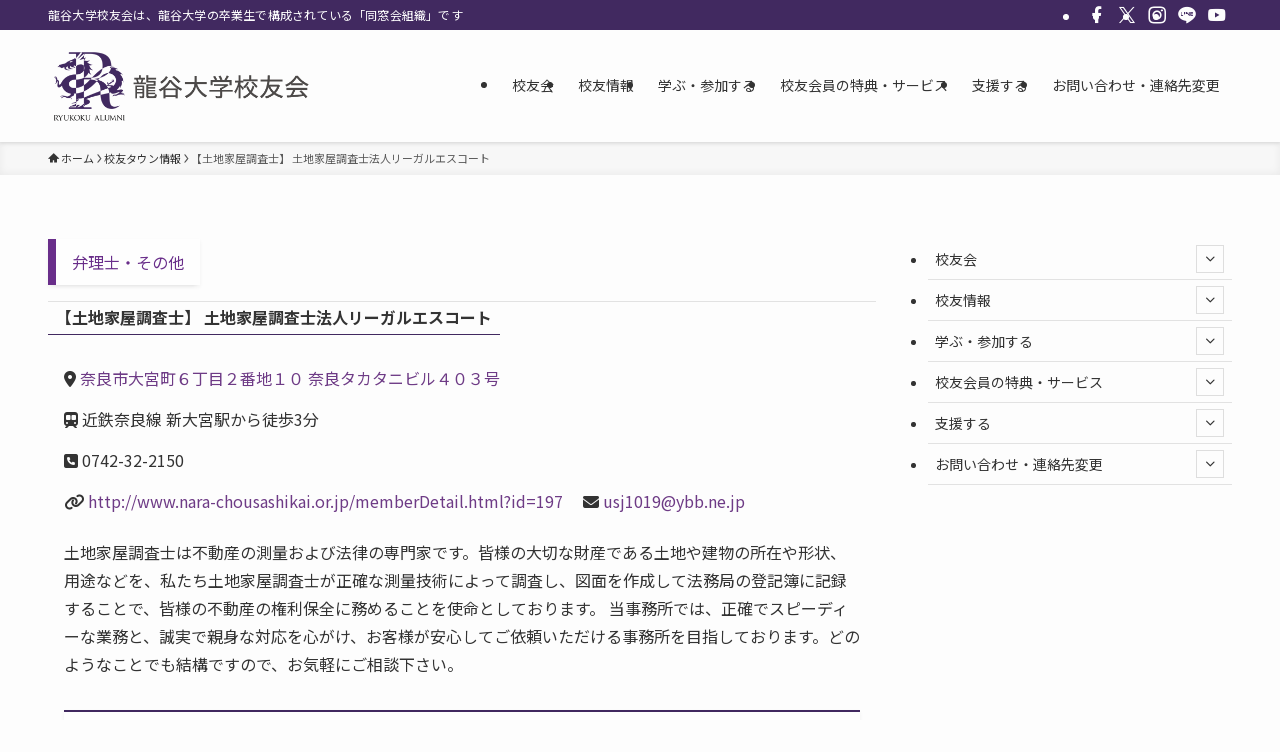

--- FILE ---
content_type: text/html; charset=UTF-8
request_url: https://ryukoku-koyukai.jp/town/%E3%80%90%E5%9C%9F%E5%9C%B0%E5%AE%B6%E5%B1%8B%E8%AA%BF%E6%9F%BB%E5%A3%AB%E3%80%91-%E8%96%84%E5%87%BA%E7%99%BB%E8%A8%98%E6%B8%AC%E9%87%8F%E4%BA%8B%E5%8B%99%E6%89%80/
body_size: 20970
content:
<!DOCTYPE html>
<html lang="ja" data-loaded="false" data-scrolled="false" data-spmenu="closed">
<head>
<meta charset="utf-8">
<meta name="format-detection" content="telephone=no">
<meta http-equiv="X-UA-Compatible" content="IE=edge">
<meta name="viewport" content="width=device-width, viewport-fit=cover">
<title>【土地家屋調査士】 土地家屋調査士法人リーガルエスコート | 龍谷大学 校友会</title>
<meta name='robots' content='max-image-preview:large' />
<link rel="alternate" type="application/rss+xml" title="龍谷大学 校友会 &raquo; フィード" href="https://ryukoku-koyukai.jp/feed/" />
<link rel="alternate" type="application/rss+xml" title="龍谷大学 校友会 &raquo; コメントフィード" href="https://ryukoku-koyukai.jp/comments/feed/" />

<!-- SEO SIMPLE PACK 3.6.2 -->
<meta name="description" content="土地家屋調査士は不動産の測量および法律の専門家です。皆様の大切な財産である土地や建物の所在や形状、用途などを、私たち土地家屋調査士が正確な測量技術によって調査し、図面を作成して法務局の登記簿に記録することで、皆様の不動産の権利保全に務めるこ">
<link rel="canonical" href="https://ryukoku-koyukai.jp/town/%e3%80%90%e5%9c%9f%e5%9c%b0%e5%ae%b6%e5%b1%8b%e8%aa%bf%e6%9f%bb%e5%a3%ab%e3%80%91-%e8%96%84%e5%87%ba%e7%99%bb%e8%a8%98%e6%b8%ac%e9%87%8f%e4%ba%8b%e5%8b%99%e6%89%80/">
<meta property="og:locale" content="ja_JP">
<meta property="og:type" content="article">
<meta property="og:image" content="https://ryukoku-koyukai.jp/wp-content/uploads/2021/03/btn_def.jpg">
<meta property="og:title" content="【土地家屋調査士】 土地家屋調査士法人リーガルエスコート | 龍谷大学 校友会">
<meta property="og:description" content="土地家屋調査士は不動産の測量および法律の専門家です。皆様の大切な財産である土地や建物の所在や形状、用途などを、私たち土地家屋調査士が正確な測量技術によって調査し、図面を作成して法務局の登記簿に記録することで、皆様の不動産の権利保全に務めるこ">
<meta property="og:url" content="https://ryukoku-koyukai.jp/town/%e3%80%90%e5%9c%9f%e5%9c%b0%e5%ae%b6%e5%b1%8b%e8%aa%bf%e6%9f%bb%e5%a3%ab%e3%80%91-%e8%96%84%e5%87%ba%e7%99%bb%e8%a8%98%e6%b8%ac%e9%87%8f%e4%ba%8b%e5%8b%99%e6%89%80/">
<meta property="og:site_name" content="龍谷大学 校友会">
<meta name="twitter:card" content="summary">
<!-- / SEO SIMPLE PACK -->

<style id='wp-img-auto-sizes-contain-inline-css' type='text/css'>
img:is([sizes=auto i],[sizes^="auto," i]){contain-intrinsic-size:3000px 1500px}
/*# sourceURL=wp-img-auto-sizes-contain-inline-css */
</style>
<link rel='stylesheet' id='font-awesome-all-css' href='https://ryukoku-koyukai.jp/wp-content/themes/swell/assets/font-awesome/v6/css/all.min.css?ver=2.16.0' type='text/css' media='all' />
<style id='wp-block-library-inline-css' type='text/css'>
:root{--wp-block-synced-color:#7a00df;--wp-block-synced-color--rgb:122,0,223;--wp-bound-block-color:var(--wp-block-synced-color);--wp-editor-canvas-background:#ddd;--wp-admin-theme-color:#007cba;--wp-admin-theme-color--rgb:0,124,186;--wp-admin-theme-color-darker-10:#006ba1;--wp-admin-theme-color-darker-10--rgb:0,107,160.5;--wp-admin-theme-color-darker-20:#005a87;--wp-admin-theme-color-darker-20--rgb:0,90,135;--wp-admin-border-width-focus:2px}@media (min-resolution:192dpi){:root{--wp-admin-border-width-focus:1.5px}}.wp-element-button{cursor:pointer}:root .has-very-light-gray-background-color{background-color:#eee}:root .has-very-dark-gray-background-color{background-color:#313131}:root .has-very-light-gray-color{color:#eee}:root .has-very-dark-gray-color{color:#313131}:root .has-vivid-green-cyan-to-vivid-cyan-blue-gradient-background{background:linear-gradient(135deg,#00d084,#0693e3)}:root .has-purple-crush-gradient-background{background:linear-gradient(135deg,#34e2e4,#4721fb 50%,#ab1dfe)}:root .has-hazy-dawn-gradient-background{background:linear-gradient(135deg,#faaca8,#dad0ec)}:root .has-subdued-olive-gradient-background{background:linear-gradient(135deg,#fafae1,#67a671)}:root .has-atomic-cream-gradient-background{background:linear-gradient(135deg,#fdd79a,#004a59)}:root .has-nightshade-gradient-background{background:linear-gradient(135deg,#330968,#31cdcf)}:root .has-midnight-gradient-background{background:linear-gradient(135deg,#020381,#2874fc)}:root{--wp--preset--font-size--normal:16px;--wp--preset--font-size--huge:42px}.has-regular-font-size{font-size:1em}.has-larger-font-size{font-size:2.625em}.has-normal-font-size{font-size:var(--wp--preset--font-size--normal)}.has-huge-font-size{font-size:var(--wp--preset--font-size--huge)}.has-text-align-center{text-align:center}.has-text-align-left{text-align:left}.has-text-align-right{text-align:right}.has-fit-text{white-space:nowrap!important}#end-resizable-editor-section{display:none}.aligncenter{clear:both}.items-justified-left{justify-content:flex-start}.items-justified-center{justify-content:center}.items-justified-right{justify-content:flex-end}.items-justified-space-between{justify-content:space-between}.screen-reader-text{border:0;clip-path:inset(50%);height:1px;margin:-1px;overflow:hidden;padding:0;position:absolute;width:1px;word-wrap:normal!important}.screen-reader-text:focus{background-color:#ddd;clip-path:none;color:#444;display:block;font-size:1em;height:auto;left:5px;line-height:normal;padding:15px 23px 14px;text-decoration:none;top:5px;width:auto;z-index:100000}html :where(.has-border-color){border-style:solid}html :where([style*=border-top-color]){border-top-style:solid}html :where([style*=border-right-color]){border-right-style:solid}html :where([style*=border-bottom-color]){border-bottom-style:solid}html :where([style*=border-left-color]){border-left-style:solid}html :where([style*=border-width]){border-style:solid}html :where([style*=border-top-width]){border-top-style:solid}html :where([style*=border-right-width]){border-right-style:solid}html :where([style*=border-bottom-width]){border-bottom-style:solid}html :where([style*=border-left-width]){border-left-style:solid}html :where(img[class*=wp-image-]){height:auto;max-width:100%}:where(figure){margin:0 0 1em}html :where(.is-position-sticky){--wp-admin--admin-bar--position-offset:var(--wp-admin--admin-bar--height,0px)}@media screen and (max-width:600px){html :where(.is-position-sticky){--wp-admin--admin-bar--position-offset:0px}}

/*# sourceURL=wp-block-library-inline-css */
</style><style id='wp-block-paragraph-inline-css' type='text/css'>
.is-small-text{font-size:.875em}.is-regular-text{font-size:1em}.is-large-text{font-size:2.25em}.is-larger-text{font-size:3em}.has-drop-cap:not(:focus):first-letter{float:left;font-size:8.4em;font-style:normal;font-weight:100;line-height:.68;margin:.05em .1em 0 0;text-transform:uppercase}body.rtl .has-drop-cap:not(:focus):first-letter{float:none;margin-left:.1em}p.has-drop-cap.has-background{overflow:hidden}:root :where(p.has-background){padding:1.25em 2.375em}:where(p.has-text-color:not(.has-link-color)) a{color:inherit}p.has-text-align-left[style*="writing-mode:vertical-lr"],p.has-text-align-right[style*="writing-mode:vertical-rl"]{rotate:180deg}
/*# sourceURL=https://ryukoku-koyukai.jp/wp-includes/blocks/paragraph/style.min.css */
</style>
<style id='global-styles-inline-css' type='text/css'>
:root{--wp--preset--aspect-ratio--square: 1;--wp--preset--aspect-ratio--4-3: 4/3;--wp--preset--aspect-ratio--3-4: 3/4;--wp--preset--aspect-ratio--3-2: 3/2;--wp--preset--aspect-ratio--2-3: 2/3;--wp--preset--aspect-ratio--16-9: 16/9;--wp--preset--aspect-ratio--9-16: 9/16;--wp--preset--color--black: #000;--wp--preset--color--cyan-bluish-gray: #abb8c3;--wp--preset--color--white: #fff;--wp--preset--color--pale-pink: #f78da7;--wp--preset--color--vivid-red: #cf2e2e;--wp--preset--color--luminous-vivid-orange: #ff6900;--wp--preset--color--luminous-vivid-amber: #fcb900;--wp--preset--color--light-green-cyan: #7bdcb5;--wp--preset--color--vivid-green-cyan: #00d084;--wp--preset--color--pale-cyan-blue: #8ed1fc;--wp--preset--color--vivid-cyan-blue: #0693e3;--wp--preset--color--vivid-purple: #9b51e0;--wp--preset--color--swl-main: var(--color_main);--wp--preset--color--swl-main-thin: var(--color_main_thin);--wp--preset--color--swl-gray: var(--color_gray);--wp--preset--color--swl-deep-01: var(--color_deep01);--wp--preset--color--swl-deep-02: var(--color_deep02);--wp--preset--color--swl-deep-03: var(--color_deep03);--wp--preset--color--swl-deep-04: var(--color_deep04);--wp--preset--color--swl-pale-01: var(--color_pale01);--wp--preset--color--swl-pale-02: var(--color_pale02);--wp--preset--color--swl-pale-03: var(--color_pale03);--wp--preset--color--swl-pale-04: var(--color_pale04);--wp--preset--gradient--vivid-cyan-blue-to-vivid-purple: linear-gradient(135deg,rgb(6,147,227) 0%,rgb(155,81,224) 100%);--wp--preset--gradient--light-green-cyan-to-vivid-green-cyan: linear-gradient(135deg,rgb(122,220,180) 0%,rgb(0,208,130) 100%);--wp--preset--gradient--luminous-vivid-amber-to-luminous-vivid-orange: linear-gradient(135deg,rgb(252,185,0) 0%,rgb(255,105,0) 100%);--wp--preset--gradient--luminous-vivid-orange-to-vivid-red: linear-gradient(135deg,rgb(255,105,0) 0%,rgb(207,46,46) 100%);--wp--preset--gradient--very-light-gray-to-cyan-bluish-gray: linear-gradient(135deg,rgb(238,238,238) 0%,rgb(169,184,195) 100%);--wp--preset--gradient--cool-to-warm-spectrum: linear-gradient(135deg,rgb(74,234,220) 0%,rgb(151,120,209) 20%,rgb(207,42,186) 40%,rgb(238,44,130) 60%,rgb(251,105,98) 80%,rgb(254,248,76) 100%);--wp--preset--gradient--blush-light-purple: linear-gradient(135deg,rgb(255,206,236) 0%,rgb(152,150,240) 100%);--wp--preset--gradient--blush-bordeaux: linear-gradient(135deg,rgb(254,205,165) 0%,rgb(254,45,45) 50%,rgb(107,0,62) 100%);--wp--preset--gradient--luminous-dusk: linear-gradient(135deg,rgb(255,203,112) 0%,rgb(199,81,192) 50%,rgb(65,88,208) 100%);--wp--preset--gradient--pale-ocean: linear-gradient(135deg,rgb(255,245,203) 0%,rgb(182,227,212) 50%,rgb(51,167,181) 100%);--wp--preset--gradient--electric-grass: linear-gradient(135deg,rgb(202,248,128) 0%,rgb(113,206,126) 100%);--wp--preset--gradient--midnight: linear-gradient(135deg,rgb(2,3,129) 0%,rgb(40,116,252) 100%);--wp--preset--font-size--small: 0.9em;--wp--preset--font-size--medium: 1.1em;--wp--preset--font-size--large: 1.25em;--wp--preset--font-size--x-large: 42px;--wp--preset--font-size--xs: 0.75em;--wp--preset--font-size--huge: 1.6em;--wp--preset--spacing--20: 0.44rem;--wp--preset--spacing--30: 0.67rem;--wp--preset--spacing--40: 1rem;--wp--preset--spacing--50: 1.5rem;--wp--preset--spacing--60: 2.25rem;--wp--preset--spacing--70: 3.38rem;--wp--preset--spacing--80: 5.06rem;--wp--preset--shadow--natural: 6px 6px 9px rgba(0, 0, 0, 0.2);--wp--preset--shadow--deep: 12px 12px 50px rgba(0, 0, 0, 0.4);--wp--preset--shadow--sharp: 6px 6px 0px rgba(0, 0, 0, 0.2);--wp--preset--shadow--outlined: 6px 6px 0px -3px rgb(255, 255, 255), 6px 6px rgb(0, 0, 0);--wp--preset--shadow--crisp: 6px 6px 0px rgb(0, 0, 0);}:where(.is-layout-flex){gap: 0.5em;}:where(.is-layout-grid){gap: 0.5em;}body .is-layout-flex{display: flex;}.is-layout-flex{flex-wrap: wrap;align-items: center;}.is-layout-flex > :is(*, div){margin: 0;}body .is-layout-grid{display: grid;}.is-layout-grid > :is(*, div){margin: 0;}:where(.wp-block-columns.is-layout-flex){gap: 2em;}:where(.wp-block-columns.is-layout-grid){gap: 2em;}:where(.wp-block-post-template.is-layout-flex){gap: 1.25em;}:where(.wp-block-post-template.is-layout-grid){gap: 1.25em;}.has-black-color{color: var(--wp--preset--color--black) !important;}.has-cyan-bluish-gray-color{color: var(--wp--preset--color--cyan-bluish-gray) !important;}.has-white-color{color: var(--wp--preset--color--white) !important;}.has-pale-pink-color{color: var(--wp--preset--color--pale-pink) !important;}.has-vivid-red-color{color: var(--wp--preset--color--vivid-red) !important;}.has-luminous-vivid-orange-color{color: var(--wp--preset--color--luminous-vivid-orange) !important;}.has-luminous-vivid-amber-color{color: var(--wp--preset--color--luminous-vivid-amber) !important;}.has-light-green-cyan-color{color: var(--wp--preset--color--light-green-cyan) !important;}.has-vivid-green-cyan-color{color: var(--wp--preset--color--vivid-green-cyan) !important;}.has-pale-cyan-blue-color{color: var(--wp--preset--color--pale-cyan-blue) !important;}.has-vivid-cyan-blue-color{color: var(--wp--preset--color--vivid-cyan-blue) !important;}.has-vivid-purple-color{color: var(--wp--preset--color--vivid-purple) !important;}.has-black-background-color{background-color: var(--wp--preset--color--black) !important;}.has-cyan-bluish-gray-background-color{background-color: var(--wp--preset--color--cyan-bluish-gray) !important;}.has-white-background-color{background-color: var(--wp--preset--color--white) !important;}.has-pale-pink-background-color{background-color: var(--wp--preset--color--pale-pink) !important;}.has-vivid-red-background-color{background-color: var(--wp--preset--color--vivid-red) !important;}.has-luminous-vivid-orange-background-color{background-color: var(--wp--preset--color--luminous-vivid-orange) !important;}.has-luminous-vivid-amber-background-color{background-color: var(--wp--preset--color--luminous-vivid-amber) !important;}.has-light-green-cyan-background-color{background-color: var(--wp--preset--color--light-green-cyan) !important;}.has-vivid-green-cyan-background-color{background-color: var(--wp--preset--color--vivid-green-cyan) !important;}.has-pale-cyan-blue-background-color{background-color: var(--wp--preset--color--pale-cyan-blue) !important;}.has-vivid-cyan-blue-background-color{background-color: var(--wp--preset--color--vivid-cyan-blue) !important;}.has-vivid-purple-background-color{background-color: var(--wp--preset--color--vivid-purple) !important;}.has-black-border-color{border-color: var(--wp--preset--color--black) !important;}.has-cyan-bluish-gray-border-color{border-color: var(--wp--preset--color--cyan-bluish-gray) !important;}.has-white-border-color{border-color: var(--wp--preset--color--white) !important;}.has-pale-pink-border-color{border-color: var(--wp--preset--color--pale-pink) !important;}.has-vivid-red-border-color{border-color: var(--wp--preset--color--vivid-red) !important;}.has-luminous-vivid-orange-border-color{border-color: var(--wp--preset--color--luminous-vivid-orange) !important;}.has-luminous-vivid-amber-border-color{border-color: var(--wp--preset--color--luminous-vivid-amber) !important;}.has-light-green-cyan-border-color{border-color: var(--wp--preset--color--light-green-cyan) !important;}.has-vivid-green-cyan-border-color{border-color: var(--wp--preset--color--vivid-green-cyan) !important;}.has-pale-cyan-blue-border-color{border-color: var(--wp--preset--color--pale-cyan-blue) !important;}.has-vivid-cyan-blue-border-color{border-color: var(--wp--preset--color--vivid-cyan-blue) !important;}.has-vivid-purple-border-color{border-color: var(--wp--preset--color--vivid-purple) !important;}.has-vivid-cyan-blue-to-vivid-purple-gradient-background{background: var(--wp--preset--gradient--vivid-cyan-blue-to-vivid-purple) !important;}.has-light-green-cyan-to-vivid-green-cyan-gradient-background{background: var(--wp--preset--gradient--light-green-cyan-to-vivid-green-cyan) !important;}.has-luminous-vivid-amber-to-luminous-vivid-orange-gradient-background{background: var(--wp--preset--gradient--luminous-vivid-amber-to-luminous-vivid-orange) !important;}.has-luminous-vivid-orange-to-vivid-red-gradient-background{background: var(--wp--preset--gradient--luminous-vivid-orange-to-vivid-red) !important;}.has-very-light-gray-to-cyan-bluish-gray-gradient-background{background: var(--wp--preset--gradient--very-light-gray-to-cyan-bluish-gray) !important;}.has-cool-to-warm-spectrum-gradient-background{background: var(--wp--preset--gradient--cool-to-warm-spectrum) !important;}.has-blush-light-purple-gradient-background{background: var(--wp--preset--gradient--blush-light-purple) !important;}.has-blush-bordeaux-gradient-background{background: var(--wp--preset--gradient--blush-bordeaux) !important;}.has-luminous-dusk-gradient-background{background: var(--wp--preset--gradient--luminous-dusk) !important;}.has-pale-ocean-gradient-background{background: var(--wp--preset--gradient--pale-ocean) !important;}.has-electric-grass-gradient-background{background: var(--wp--preset--gradient--electric-grass) !important;}.has-midnight-gradient-background{background: var(--wp--preset--gradient--midnight) !important;}.has-small-font-size{font-size: var(--wp--preset--font-size--small) !important;}.has-medium-font-size{font-size: var(--wp--preset--font-size--medium) !important;}.has-large-font-size{font-size: var(--wp--preset--font-size--large) !important;}.has-x-large-font-size{font-size: var(--wp--preset--font-size--x-large) !important;}
/*# sourceURL=global-styles-inline-css */
</style>

<link rel='stylesheet' id='swell-icons-css' href='https://ryukoku-koyukai.jp/wp-content/themes/swell/build/css/swell-icons.css?ver=2.16.0' type='text/css' media='all' />
<link rel='stylesheet' id='main_style-css' href='https://ryukoku-koyukai.jp/wp-content/themes/swell/build/css/main.css?ver=2.16.0' type='text/css' media='all' />
<link rel='stylesheet' id='swell_blocks-css' href='https://ryukoku-koyukai.jp/wp-content/themes/swell/build/css/blocks.css?ver=2.16.0' type='text/css' media='all' />
<style id='swell_custom-inline-css' type='text/css'>
:root{--swl-fz--content:4vw;--swl-font_family:"Noto Sans JP", sans-serif;--swl-font_weight:400;--color_main:#412960;--color_text:#333;--color_link:#6e3b86;--color_htag:#412960;--color_bg:#fdfdfd;--color_gradient1:#d8ffff;--color_gradient2:#87e7ff;--color_main_thin:rgba(81, 51, 120, 0.05 );--color_main_dark:rgba(49, 31, 72, 1 );--color_list_check:#412960;--color_list_num:#412960;--color_list_good:#86dd7b;--color_list_triangle:#f4e03a;--color_list_bad:#f36060;--color_faq_q:#d55656;--color_faq_a:#6599b7;--color_icon_good:#3cd250;--color_icon_good_bg:#ecffe9;--color_icon_bad:#4b73eb;--color_icon_bad_bg:#eafaff;--color_icon_info:#f578b4;--color_icon_info_bg:#fff0fa;--color_icon_announce:#ffa537;--color_icon_announce_bg:#fff5f0;--color_icon_pen:#7a7a7a;--color_icon_pen_bg:#f7f7f7;--color_icon_book:#787364;--color_icon_book_bg:#f8f6ef;--color_icon_point:#ffa639;--color_icon_check:#86d67c;--color_icon_batsu:#f36060;--color_icon_hatena:#5295cc;--color_icon_caution:#f7da38;--color_icon_memo:#84878a;--color_deep01:#e44141;--color_deep02:#3d79d5;--color_deep03:#63a84d;--color_deep04:#f09f4d;--color_pale01:#fff2f0;--color_pale02:#f3f8fd;--color_pale03:#f1f9ee;--color_pale04:#fdf9ee;--color_mark_blue:#b7e3ff;--color_mark_green:#bdf9c3;--color_mark_yellow:#fcf69f;--color_mark_orange:#ffddbc;--border01:solid 1px var(--color_main);--border02:double 4px var(--color_main);--border03:dashed 2px var(--color_border);--border04:solid 4px var(--color_gray);--card_posts_thumb_ratio:56.25%;--list_posts_thumb_ratio:61.805%;--big_posts_thumb_ratio:56.25%;--thumb_posts_thumb_ratio:61.805%;--blogcard_thumb_ratio:56.25%;--color_header_bg:#fdfdfd;--color_header_text:#333;--color_footer_bg:#e5e5e5;--color_footer_text:#333;--container_size:1200px;--article_size:900px;--logo_size_sp:70px;--logo_size_pc:80px;--logo_size_pcfix:32px;}.swl-cell-bg[data-icon="doubleCircle"]{--cell-icon-color:#ffc977}.swl-cell-bg[data-icon="circle"]{--cell-icon-color:#94e29c}.swl-cell-bg[data-icon="triangle"]{--cell-icon-color:#eeda2f}.swl-cell-bg[data-icon="close"]{--cell-icon-color:#ec9191}.swl-cell-bg[data-icon="hatena"]{--cell-icon-color:#93c9da}.swl-cell-bg[data-icon="check"]{--cell-icon-color:#94e29c}.swl-cell-bg[data-icon="line"]{--cell-icon-color:#9b9b9b}.cap_box[data-colset="col1"]{--capbox-color:#d55656;--capbox-color--bg:#f7f4f4}.cap_box[data-colset="col2"]{--capbox-color:#5fb9f5;--capbox-color--bg:#edf5ff}.cap_box[data-colset="col3"]{--capbox-color:#2fcd90;--capbox-color--bg:#eafaf2}.red_{--the-btn-color:#f74a4a;--the-btn-color2:#ffbc49;--the-solid-shadow: rgba(185, 56, 56, 1 )}.blue_{--the-btn-color:#338df4;--the-btn-color2:#35eaff;--the-solid-shadow: rgba(38, 106, 183, 1 )}.green_{--the-btn-color:#62d847;--the-btn-color2:#7bf7bd;--the-solid-shadow: rgba(74, 162, 53, 1 )}.is-style-btn_normal{--the-btn-radius:80px}.is-style-btn_solid{--the-btn-radius:80px}.is-style-btn_shiny{--the-btn-radius:80px}.is-style-btn_line{--the-btn-radius:80px}.post_content blockquote{padding:1.5em 2em 1.5em 3em}.post_content blockquote::before{content:"";display:block;width:5px;height:calc(100% - 3em);top:1.5em;left:1.5em;border-left:solid 1px rgba(180,180,180,.75);border-right:solid 1px rgba(180,180,180,.75);}.mark_blue{background:-webkit-linear-gradient(transparent 64%,var(--color_mark_blue) 0%);background:linear-gradient(transparent 64%,var(--color_mark_blue) 0%)}.mark_green{background:-webkit-linear-gradient(transparent 64%,var(--color_mark_green) 0%);background:linear-gradient(transparent 64%,var(--color_mark_green) 0%)}.mark_yellow{background:-webkit-linear-gradient(transparent 64%,var(--color_mark_yellow) 0%);background:linear-gradient(transparent 64%,var(--color_mark_yellow) 0%)}.mark_orange{background:-webkit-linear-gradient(transparent 64%,var(--color_mark_orange) 0%);background:linear-gradient(transparent 64%,var(--color_mark_orange) 0%)}[class*="is-style-icon_"]{color:#333;border-width:0}[class*="is-style-big_icon_"]{border-width:2px;border-style:solid}[data-col="gray"] .c-balloon__text{background:#f7f7f7;border-color:#ccc}[data-col="gray"] .c-balloon__before{border-right-color:#f7f7f7}[data-col="green"] .c-balloon__text{background:#d1f8c2;border-color:#9ddd93}[data-col="green"] .c-balloon__before{border-right-color:#d1f8c2}[data-col="blue"] .c-balloon__text{background:#e2f6ff;border-color:#93d2f0}[data-col="blue"] .c-balloon__before{border-right-color:#e2f6ff}[data-col="red"] .c-balloon__text{background:#ffebeb;border-color:#f48789}[data-col="red"] .c-balloon__before{border-right-color:#ffebeb}[data-col="yellow"] .c-balloon__text{background:#f9f7d2;border-color:#fbe593}[data-col="yellow"] .c-balloon__before{border-right-color:#f9f7d2}.-type-list2 .p-postList__body::after,.-type-big .p-postList__body::after{content: "READ MORE »";}.c-postThumb__cat{background-color:#412960;color:#fff;background-image: repeating-linear-gradient(-45deg,rgba(255,255,255,.1),rgba(255,255,255,.1) 6px,transparent 6px,transparent 12px)}.post_content h2:where(:not([class^="swell-block-"]):not(.faq_q):not(.p-postList__title)){background:var(--color_htag);padding:.75em 1em;color:#fff}.post_content h2:where(:not([class^="swell-block-"]):not(.faq_q):not(.p-postList__title))::before{position:absolute;display:block;pointer-events:none;content:"";top:-4px;left:0;width:100%;height:calc(100% + 4px);box-sizing:content-box;border-top:solid 2px var(--color_htag);border-bottom:solid 2px var(--color_htag)}.post_content h3:where(:not([class^="swell-block-"]):not(.faq_q):not(.p-postList__title)){padding:0 .5em .5em}.post_content h3:where(:not([class^="swell-block-"]):not(.faq_q):not(.p-postList__title))::before{content:"";width:100%;height:2px;background: repeating-linear-gradient(90deg, var(--color_htag) 0%, var(--color_htag) 29.3%, rgba(150,150,150,.2) 29.3%, rgba(150,150,150,.2) 100%)}.post_content h4:where(:not([class^="swell-block-"]):not(.faq_q):not(.p-postList__title)){padding:0 0 0 16px;border-left:solid 2px var(--color_htag)}.l-header{box-shadow: 0 1px 4px rgba(0,0,0,.12)}.l-header__bar{color:#fff;background:var(--color_main)}.l-header__menuBtn{order:1}.l-header__customBtn{order:3}.c-gnav a::after{background:var(--color_main);width:0%;height:2px}.p-spHeadMenu .menu-item.-current{border-bottom-color:var(--color_main)}.c-gnav > li:hover > a::after,.c-gnav > .-current > a::after{width:100%}.c-gnav .sub-menu{color:#333;background:#fff}.l-fixHeader::before{opacity:1}#pagetop{border-radius:50%}#before_footer_widget{margin-bottom:0}.c-widget__title.-spmenu{padding:.5em .75em;border-radius:var(--swl-radius--2, 0px);background:var(--color_main);color:#fff;}.c-widget__title.-footer{padding:.5em}.c-widget__title.-footer::before{content:"";bottom:0;left:0;width:40%;z-index:1;background:var(--color_main)}.c-widget__title.-footer::after{content:"";bottom:0;left:0;width:100%;background:var(--color_border)}.c-secTitle{border-left:solid 2px var(--color_main);padding:0em .75em}.p-spMenu{color:#333}.p-spMenu__inner::before{background:#fdfdfd;opacity:1}.p-spMenu__overlay{background:#000;opacity:0.6}[class*="page-numbers"]{border-radius:50%;margin:4px;color:#fff;background-color:#dedede}a{text-decoration: none}.l-topTitleArea.c-filterLayer::before{background-color:#000;opacity:0.2;content:""}@media screen and (min-width: 960px){:root{}}@media screen and (max-width: 959px){:root{}.l-header__logo{order:2;text-align:center}}@media screen and (min-width: 600px){:root{--swl-fz--content:16px;}}@media screen and (max-width: 599px){:root{}}@media (min-width: 1108px) {.alignwide{left:-100px;width:calc(100% + 200px);}}@media (max-width: 1108px) {.-sidebar-off .swell-block-fullWide__inner.l-container .alignwide{left:0px;width:100%;}}.l-fixHeader .l-fixHeader__gnav{order:0}[data-scrolled=true] .l-fixHeader[data-ready]{opacity:1;-webkit-transform:translateY(0)!important;transform:translateY(0)!important;visibility:visible}.-body-solid .l-fixHeader{box-shadow:0 2px 4px var(--swl-color_shadow)}.l-fixHeader__inner{align-items:stretch;color:var(--color_header_text);display:flex;padding-bottom:0;padding-top:0;position:relative;z-index:1}.l-fixHeader__logo{align-items:center;display:flex;line-height:1;margin-right:24px;order:0;padding:16px 0}.is-style-btn_normal a,.is-style-btn_shiny a{box-shadow:var(--swl-btn_shadow)}.c-shareBtns__btn,.is-style-balloon>.c-tabList .c-tabList__button,.p-snsCta,[class*=page-numbers]{box-shadow:var(--swl-box_shadow)}.p-articleThumb__img,.p-articleThumb__youtube{box-shadow:var(--swl-img_shadow)}.p-pickupBanners__item .c-bannerLink,.p-postList__thumb{box-shadow:0 2px 8px rgba(0,0,0,.1),0 4px 4px -4px rgba(0,0,0,.1)}.p-postList.-w-ranking li:before{background-image:repeating-linear-gradient(-45deg,hsla(0,0%,100%,.1),hsla(0,0%,100%,.1) 6px,transparent 0,transparent 12px);box-shadow:1px 1px 4px rgba(0,0,0,.2)}.l-header__bar{position:relative;width:100%}.l-header__bar .c-catchphrase{color:inherit;font-size:12px;letter-spacing:var(--swl-letter_spacing,.2px);line-height:14px;margin-right:auto;overflow:hidden;padding:4px 0;white-space:nowrap;width:50%}.l-header__bar .c-iconList .c-iconList__link{margin:0;padding:4px 6px}.l-header__barInner{align-items:center;display:flex;justify-content:flex-end}@media (min-width:960px){.-series .l-header__inner{align-items:stretch;display:flex}.-series .l-header__logo{align-items:center;display:flex;flex-wrap:wrap;margin-right:24px;padding:16px 0}.-series .l-header__logo .c-catchphrase{font-size:13px;padding:4px 0}.-series .c-headLogo{margin-right:16px}.-series-right .l-header__inner{justify-content:space-between}.-series-right .c-gnavWrap{margin-left:auto}.-series-right .w-header{margin-left:12px}.-series-left .w-header{margin-left:auto}}@media (min-width:960px) and (min-width:600px){.-series .c-headLogo{max-width:400px}}.c-submenuToggleBtn:after{content:"";height:100%;left:0;position:absolute;top:0;width:100%;z-index:0}.c-submenuToggleBtn{cursor:pointer;display:block;height:2em;line-height:2;position:absolute;right:8px;text-align:center;top:50%;-webkit-transform:translateY(-50%);transform:translateY(-50%);width:2em;z-index:1}.c-submenuToggleBtn:before{content:"\e910";display:inline-block;font-family:icomoon;font-size:14px;transition:-webkit-transform .25s;transition:transform .25s;transition:transform .25s,-webkit-transform .25s}.c-submenuToggleBtn:after{border:1px solid;opacity:.15;transition:background-color .25s}.c-submenuToggleBtn.is-opened:before{-webkit-transform:rotate(-180deg);transform:rotate(-180deg)}.widget_categories>ul>.cat-item>a,.wp-block-categories-list>li>a{padding-left:1.75em}.c-listMenu a{padding:.75em .5em;position:relative}.c-gnav .sub-menu a:not(:last-child),.c-listMenu a:not(:last-child){padding-right:40px}.c-gnav .sub-menu .sub-menu{box-shadow:none}.c-gnav .sub-menu .sub-menu,.c-listMenu .children,.c-listMenu .sub-menu{height:0;margin:0;opacity:0;overflow:hidden;position:relative;transition:.25s}.c-gnav .sub-menu .sub-menu.is-opened,.c-listMenu .children.is-opened,.c-listMenu .sub-menu.is-opened{height:auto;opacity:1;visibility:visible}.c-gnav .sub-menu .sub-menu a,.c-listMenu .children a,.c-listMenu .sub-menu a{font-size:.9em;padding-left:1.5em}.c-gnav .sub-menu .sub-menu ul a,.c-listMenu .children ul a,.c-listMenu .sub-menu ul a{padding-left:2.25em}@media (min-width:600px){.c-submenuToggleBtn{height:28px;line-height:28px;transition:background-color .25s;width:28px}}@media (min-width:960px){.c-submenuToggleBtn:hover:after{background-color:currentcolor}}:root{--color_content_bg:var(--color_bg);}.c-widget__title.-side{padding:.5em}.c-widget__title.-side::before{content:"";bottom:0;left:0;width:40%;z-index:1;background:var(--color_main)}.c-widget__title.-side::after{content:"";bottom:0;left:0;width:100%;background:var(--color_border)}.c-shareBtns__btn:not(:hover){background:none}.-fix .c-shareBtns__btn:not(:hover){background:#fff}.c-shareBtns__btn:not(:hover) .c-shareBtns__icon{color:inherit}.c-shareBtns__list{padding: 8px 0;border-top: solid 1px var(--color_border);border-bottom: solid 1px var(--color_border)}.c-shareBtns__item:not(:last-child){margin-right:8px}.c-shareBtns__btn{padding:8px 0;transition:background-color .25s;box-shadow:none!important}@media screen and (min-width: 960px){:root{}}@media screen and (max-width: 959px){:root{}}@media screen and (min-width: 600px){:root{}}@media screen and (max-width: 599px){:root{}}.swell-block-fullWide__inner.l-container{--swl-fw_inner_pad:var(--swl-pad_container,0px)}@media (min-width:960px){.-sidebar-on .l-content .alignfull,.-sidebar-on .l-content .alignwide{left:-16px;width:calc(100% + 32px)}.swell-block-fullWide__inner.l-article{--swl-fw_inner_pad:var(--swl-pad_post_content,0px)}.-sidebar-on .swell-block-fullWide__inner .alignwide{left:0;width:100%}.-sidebar-on .swell-block-fullWide__inner .alignfull{left:calc(0px - var(--swl-fw_inner_pad, 0))!important;margin-left:0!important;margin-right:0!important;width:calc(100% + var(--swl-fw_inner_pad, 0)*2)!important}}.p-relatedPosts .p-postList__item{margin-bottom:1.5em}.p-relatedPosts .p-postList__times,.p-relatedPosts .p-postList__times>:last-child{margin-right:0}@media (min-width:600px){.p-relatedPosts .p-postList__item{width:33.33333%}}@media screen and (min-width:600px) and (max-width:1239px){.p-relatedPosts .p-postList__item:nth-child(7),.p-relatedPosts .p-postList__item:nth-child(8){display:none}}@media screen and (min-width:1240px){.p-relatedPosts .p-postList__item{width:25%}}.-index-off .p-toc,.swell-toc-placeholder:empty{display:none}.p-toc.-modal{height:100%;margin:0;overflow-y:auto;padding:0}#main_content .p-toc{border-radius:var(--swl-radius--2,0);margin:4em auto;max-width:800px}#sidebar .p-toc{margin-top:-.5em}.p-toc .__pn:before{content:none!important;counter-increment:none}.p-toc .__prev{margin:0 0 1em}.p-toc .__next{margin:1em 0 0}.p-toc.is-omitted:not([data-omit=ct]) [data-level="2"] .p-toc__childList{height:0;margin-bottom:-.5em;visibility:hidden}.p-toc.is-omitted:not([data-omit=nest]){position:relative}.p-toc.is-omitted:not([data-omit=nest]):before{background:linear-gradient(hsla(0,0%,100%,0),var(--color_bg));bottom:5em;content:"";height:4em;left:0;opacity:.75;pointer-events:none;position:absolute;width:100%;z-index:1}.p-toc.is-omitted:not([data-omit=nest]):after{background:var(--color_bg);bottom:0;content:"";height:5em;left:0;opacity:.75;position:absolute;width:100%;z-index:1}.p-toc.is-omitted:not([data-omit=nest]) .__next,.p-toc.is-omitted:not([data-omit=nest]) [data-omit="1"]{display:none}.p-toc .p-toc__expandBtn{background-color:#f7f7f7;border:rgba(0,0,0,.2);border-radius:5em;box-shadow:0 0 0 1px #bbb;color:#333;display:block;font-size:14px;line-height:1.5;margin:.75em auto 0;min-width:6em;padding:.5em 1em;position:relative;transition:box-shadow .25s;z-index:2}.p-toc[data-omit=nest] .p-toc__expandBtn{display:inline-block;font-size:13px;margin:0 0 0 1.25em;padding:.5em .75em}.p-toc:not([data-omit=nest]) .p-toc__expandBtn:after,.p-toc:not([data-omit=nest]) .p-toc__expandBtn:before{border-top-color:inherit;border-top-style:dotted;border-top-width:3px;content:"";display:block;height:1px;position:absolute;top:calc(50% - 1px);transition:border-color .25s;width:100%;width:22px}.p-toc:not([data-omit=nest]) .p-toc__expandBtn:before{right:calc(100% + 1em)}.p-toc:not([data-omit=nest]) .p-toc__expandBtn:after{left:calc(100% + 1em)}.p-toc.is-expanded .p-toc__expandBtn{border-color:transparent}.p-toc__ttl{display:block;font-size:1.2em;line-height:1;position:relative;text-align:center}.p-toc__ttl:before{content:"\e918";display:inline-block;font-family:icomoon;margin-right:.5em;padding-bottom:2px;vertical-align:middle}#index_modal .p-toc__ttl{margin-bottom:.5em}.p-toc__list li{line-height:1.6}.p-toc__list>li+li{margin-top:.5em}.p-toc__list .p-toc__childList{padding-left:.5em}.p-toc__list [data-level="3"]{font-size:.9em}.p-toc__list .mininote{display:none}.post_content .p-toc__list{padding-left:0}#sidebar .p-toc__list{margin-bottom:0}#sidebar .p-toc__list .p-toc__childList{padding-left:0}.p-toc__link{color:inherit;font-size:inherit;text-decoration:none}.p-toc__link:hover{opacity:.8}.p-toc.-double{background:var(--color_gray);background:linear-gradient(-45deg,transparent 25%,var(--color_gray) 25%,var(--color_gray) 50%,transparent 50%,transparent 75%,var(--color_gray) 75%,var(--color_gray));background-clip:padding-box;background-size:4px 4px;border-bottom:4px double var(--color_border);border-top:4px double var(--color_border);padding:1.5em 1em 1em}.p-toc.-double .p-toc__ttl{margin-bottom:.75em}@media (min-width:960px){#main_content .p-toc{width:92%}}@media (hover:hover){.p-toc .p-toc__expandBtn:hover{border-color:transparent;box-shadow:0 0 0 2px currentcolor}}@media (min-width:600px){.p-toc.-double{padding:2em}}
/*# sourceURL=swell_custom-inline-css */
</style>
<link rel='stylesheet' id='swell-loaded-animation-css' href='https://ryukoku-koyukai.jp/wp-content/themes/swell/build/css/modules/loaded-animation.css?ver=2.16.0' type='text/css' media='all' />
<link rel='stylesheet' id='swell-parts/footer-css' href='https://ryukoku-koyukai.jp/wp-content/themes/swell/build/css/modules/parts/footer.css?ver=2.16.0' type='text/css' media='all' />
<link rel='stylesheet' id='swell-page/single-css' href='https://ryukoku-koyukai.jp/wp-content/themes/swell/build/css/modules/page/single.css?ver=2.16.0' type='text/css' media='all' />
<style id='classic-theme-styles-inline-css' type='text/css'>
/*! This file is auto-generated */
.wp-block-button__link{color:#fff;background-color:#32373c;border-radius:9999px;box-shadow:none;text-decoration:none;padding:calc(.667em + 2px) calc(1.333em + 2px);font-size:1.125em}.wp-block-file__button{background:#32373c;color:#fff;text-decoration:none}
/*# sourceURL=/wp-includes/css/classic-themes.min.css */
</style>
<link rel='stylesheet' id='wp-pagenavi-css' href='https://ryukoku-koyukai.jp/wp-content/plugins/wp-pagenavi/pagenavi-css.css?ver=2.70' type='text/css' media='all' />
<link rel='stylesheet' id='tablepress-default-css' href='https://ryukoku-koyukai.jp/wp-content/plugins/tablepress/css/build/default.css?ver=3.2.5' type='text/css' media='all' />
<link rel='stylesheet' id='child_style-css' href='https://ryukoku-koyukai.jp/wp-content/themes/swell_child/style.css?ver=2026012354342' type='text/css' media='all' />

<link href="https://fonts.googleapis.com/css?family=Noto+Sans+JP:400,700&#038;display=swap" rel="stylesheet">
<noscript><link href="https://ryukoku-koyukai.jp/wp-content/themes/swell/build/css/noscript.css" rel="stylesheet"></noscript>
<link rel="https://api.w.org/" href="https://ryukoku-koyukai.jp/wp-json/" /><link rel="alternate" title="JSON" type="application/json" href="https://ryukoku-koyukai.jp/wp-json/wp/v2/town/3707" /><link rel='shortlink' href='https://ryukoku-koyukai.jp/?p=3707' />
<style type="text/css">

#feas-searchform-3  {
	line-height: 1.3em;
}

#feas-searchform-3 div {
	margin: 0.3em 0;
}

#feas-searchform-3 label {
	font-weight:bold;
}

#feas-searchform-3 input,
#feas-searchform-3 select {
	margin-right:5px;
}

#feas-result-3 {
	background-color:#efefff;
	border-top:2px solid #d0d0ff;
	font-size:120%;
	font-weight:bold;
	text-align:right;
	padding:2px;
}
</style>
<link rel="icon" href="https://ryukoku-koyukai.jp/wp-content/uploads/2021/02/cropped-logoicon-1-32x32.png" sizes="32x32" />
<link rel="icon" href="https://ryukoku-koyukai.jp/wp-content/uploads/2021/02/cropped-logoicon-1-192x192.png" sizes="192x192" />
<link rel="apple-touch-icon" href="https://ryukoku-koyukai.jp/wp-content/uploads/2021/02/cropped-logoicon-1-180x180.png" />
<meta name="msapplication-TileImage" content="https://ryukoku-koyukai.jp/wp-content/uploads/2021/02/cropped-logoicon-1-270x270.png" />
		<style type="text/css" id="wp-custom-css">
			

button, input, select, textarea {
    border-radius: 5px;
}

.c-postThumb__cat {
	background-image: none;
}

.widget_media_image {
	text-align: right;
}
.widget_media_image img {
	width: 50%;
}
@media (max-width:959px) {
.widget_media_image {
	text-align: center;
}
}

/*header*/
.l-header__bar {
	height: 30px;
}
.l-header__bar .c-catchphrase {
	padding: 8px 0;
}
.l-header__bar .c-iconList .c-iconList__link {
	font-size:18px;
}

/*footer*/
.l-footer__foot .c-iconList__link {
	font-size:30px;
	padding: 2px 4px;
}
.l-footer__foot .c-iconList .-facebook a,
.l-footer__foot .c-iconList .-twitter a,
.l-footer__foot .c-iconList .-instagram a,
.l-footer__foot .c-iconList .-line a,
.l-footer__foot .c-iconList .-youtube a{
	text-indent:-9999px;
}

.l-footer__foot .c-iconList .-facebook {
	background-image: url(//www.ryukoku.ac.jp/alumni/images/common/icn_facebook.png);
background-position: 50% 50%;
background-repeat: no-repeat;
background-size: 30px 30px;
}
.l-footer__foot .c-iconList .-twitter {
	background-image: url(//www.ryukoku.ac.jp/alumni/images/common/icn_twitter.png);
background-position: 50% 50%;
background-repeat: no-repeat;
background-size: 30px 30px;
}
.l-footer__foot .c-iconList .-instagram {
	background-image: url(//www.ryukoku.ac.jp/alumni/images/common/icn_instagram.png);
background-position: 50% 50%;
background-repeat: no-repeat;
background-size: 30px 30px;
}
.l-footer__foot .c-iconList .-line {
	background-image: url(//www.ryukoku.ac.jp/alumni/images/common/icn_line.png);
background-position: 50% 50%;
background-repeat: no-repeat;
background-size: 30px 30px;
}
.l-footer__foot .c-iconList .-youtube {
	background-image: url(//www.ryukoku.ac.jp/alumni/images/common/icn_youtube.png);
background-position: 50% 50%;
background-repeat: no-repeat;
background-size: 30px 30px;
}

:root {
	--color_gradient1:#CBD5DC;
	--color_gradient2:#CBD5DC;
}

/*town*/
.post_content .cap_box, .post_content .wp-block-columns, .post_content .wp-block-embed, .post_content .wp-block-table {
	margin:1.5em auto;
}
.is-style-more_btn a {
	background-color:#dcdcdc;
	min-width: 40%;
}
.cap_box_content { 
	padding: 1.5em 1.5em 1em;
}

.icon-search {display:none !important;}


.c-gnav > .menu-item {
    border-bottom:1px solid transparent;
}
.c-gnav > .menu-item > a {
    border-bottom:1px solid transparent;
}

.c-shareBtns__item.-twitter {
	color: #000;
}
.c-shareBtns__btn:hover .icon-twitter:before {
	background-color: #FFF;
	
}

.icon-twitter:before {
	content:"";
	display:block;
	background-color: #000;
	width:1em;
	height:1em;
-webkit-mask-image: url("data:image/svg+xml,%3Csvg xmlns='http://www.w3.org/2000/svg' viewBox='0 0 512 512'%3E%3C!--! Font Awesome Pro 6.4.2 by @fontawesome - https://fontawesome.com License - https://fontawesome.com/license (Commercial License) Copyright 2023 Fonticons, Inc. --%3E%3Cpath d='M389.2 48h70.6L305.6 224.2 487 464H345L233.7 318.6 106.5 464H35.8L200.7 275.5 26.8 48H172.4L272.9 180.9 389.2 48zM364.4 421.8h39.1L151.1 88h-42L364.4 421.8z'/%3E%3C/svg%3E");
mask-image: url("data:image/svg+xml,%3Csvg xmlns='http://www.w3.org/2000/svg' viewBox='0 0 512 512'%3E%3C!--! Font Awesome Pro 6.4.2 by @fontawesome - https://fontawesome.com License - https://fontawesome.com/license (Commercial License) Copyright 2023 Fonticons, Inc. --%3E%3Cpath d='M389.2 48h70.6L305.6 224.2 487 464H345L233.7 318.6 106.5 464H35.8L200.7 275.5 26.8 48H172.4L272.9 180.9 389.2 48zM364.4 421.8h39.1L151.1 88h-42L364.4 421.8z'/%3E%3C/svg%3E");
    -webkit-mask-repeat: no-repeat;
    mask-repeat: no-repeat;
    -webkit-mask-position: center;
    mask-position: center;
    -webkit-mask-size: auto;
    mask-size: auto;
	margin: auto;
}
.l-footer .icon-twitter.c-iconList__icon:before,
.l-header__bar .icon-twitter.c-iconList__icon:before {
	background-color: #FFF;
}

		</style>
		
<link rel="stylesheet" href="https://ryukoku-koyukai.jp/wp-content/themes/swell/build/css/print.css" media="print" >

<!-- koyukai GA4 202208 -->
<!-- Google tag (gtag.js) -->
<script async src="https://www.googletagmanager.com/gtag/js?id=G-LJGFDG4PL3"></script>
<script>
  window.dataLayer = window.dataLayer || [];
  function gtag(){dataLayer.push(arguments);}
  gtag('js', new Date());

  gtag('config', 'G-LJGFDG4PL3');
  gtag("config", "UA-45817142-1");
</script>

</head>
<body>
<div id="body_wrap" class="wp-singular town-template-default single single-town postid-3707 single-format-standard wp-theme-swell wp-child-theme-swell_child -body-solid -index-off -sidebar-on -frame-off id_3707" >
<div id="sp_menu" class="p-spMenu -left">
	<div class="p-spMenu__inner">
		<div class="p-spMenu__closeBtn">
			<button class="c-iconBtn -menuBtn c-plainBtn" data-onclick="toggleMenu" aria-label="メニューを閉じる">
				<i class="c-iconBtn__icon icon-close-thin"></i>
			</button>
		</div>
		<div class="p-spMenu__body">
			<div class="c-widget__title -spmenu">
				MENU			</div>
			<div class="p-spMenu__nav">
				<ul class="c-spnav c-listMenu"><li class="menu-item menu-item-type-post_type menu-item-object-page menu-item-has-children menu-item-1863"><a href="/about">校友会<button class="c-submenuToggleBtn c-plainBtn" data-onclick="toggleSubmenu" aria-label="サブメニューを開閉する"></button></a>
<ul class="sub-menu">
	<li class="menu-item menu-item-type-post_type menu-item-object-page menu-item-19"><a href="https://ryukoku-koyukai.jp/about/">校友会とは</a></li>
	<li class="menu-item menu-item-type-post_type menu-item-object-page menu-item-18"><a href="https://ryukoku-koyukai.jp/project/">校友会の主な事業</a></li>
	<li class="menu-item menu-item-type-post_type menu-item-object-page menu-item-129"><a href="https://ryukoku-koyukai.jp/about/event/">年間行事一覧</a></li>
	<li class="menu-item menu-item-type-post_type menu-item-object-page menu-item-143"><a href="https://ryukoku-koyukai.jp/faculty/">学部同窓会</a></li>
	<li class="menu-item menu-item-type-post_type menu-item-object-page menu-item-144"><a href="https://ryukoku-koyukai.jp/p_branch/">支部紹介</a></li>
	<li class="menu-item menu-item-type-post_type menu-item-object-page menu-item-26508"><a href="https://ryukoku-koyukai.jp/about/toban/">陶板寄贈</a></li>
</ul>
</li>
<li class="menu-item menu-item-type-post_type menu-item-object-page menu-item-has-children menu-item-1954"><a href="https://ryukoku-koyukai.jp/alumni/">校友情報<button class="c-submenuToggleBtn c-plainBtn" data-onclick="toggleSubmenu" aria-label="サブメニューを開閉する"></button></a>
<ul class="sub-menu">
	<li class="menu-item menu-item-type-post_type menu-item-object-page menu-item-5453"><a href="https://ryukoku-koyukai.jp/town_search/">校友タウン情報</a></li>
	<li class="menu-item menu-item-type-post_type menu-item-object-page menu-item-13521"><a href="https://ryukoku-koyukai.jp/koyukikou/">校友KIKOU</a></li>
	<li class="menu-item menu-item-type-post_type menu-item-object-page menu-item-125"><a href="https://ryukoku-koyukai.jp/buddhism/">校友から学ぶ　－仏教について－</a></li>
</ul>
</li>
<li class="menu-item menu-item-type-post_type menu-item-object-page menu-item-has-children menu-item-17"><a href="/bulletin">学ぶ・参加する<button class="c-submenuToggleBtn c-plainBtn" data-onclick="toggleSubmenu" aria-label="サブメニューを開閉する"></button></a>
<ul class="sub-menu">
	<li class="menu-item menu-item-type-post_type menu-item-object-page menu-item-118"><a href="https://ryukoku-koyukai.jp/bulletin/">校友会報</a></li>
	<li class="menu-item menu-item-type-post_type menu-item-object-page menu-item-1908"><a href="https://ryukoku-koyukai.jp/dbook/">「龍谷大学の誇り」デジタルブック</a></li>
	<li class="menu-item menu-item-type-post_type menu-item-object-page menu-item-115"><a href="https://ryukoku-koyukai.jp/what/">ご存知ですか？龍谷大学って実は</a></li>
	<li class="menu-item menu-item-type-post_type menu-item-object-page menu-item-16"><a href="https://ryukoku-koyukai.jp/faculty/">学部同窓会</a></li>
	<li class="menu-item menu-item-type-post_type menu-item-object-page menu-item-130"><a href="https://ryukoku-koyukai.jp/p_branch/">支部紹介</a></li>
	<li class="menu-item menu-item-type-post_type menu-item-object-page menu-item-7903"><a href="https://ryukoku-koyukai.jp/p_branch/newsletter/">支部の会報</a></li>
	<li class="menu-item menu-item-type-post_type menu-item-object-page menu-item-21434"><a href="https://ryukoku-koyukai.jp/bonno/">煩悩とクリエイティビティ</a></li>
	<li class="menu-item menu-item-type-post_type menu-item-object-page menu-item-11779"><a href="https://ryukoku-koyukai.jp/kokoronokouza/">龍谷大学「心の講座」</a></li>
	<li class="menu-item menu-item-type-post_type menu-item-object-page menu-item-14296"><a href="https://ryukoku-koyukai.jp/ronron/">龍Ron小町</a></li>
	<li class="menu-item menu-item-type-post_type menu-item-object-page menu-item-133"><a href="https://ryukoku-koyukai.jp/project/homecomming/">ホームカミングデー</a></li>
	<li class="menu-item menu-item-type-post_type menu-item-object-page menu-item-134"><a href="https://ryukoku-koyukai.jp/project/musicfes/">校友音楽祭</a></li>
	<li class="menu-item menu-item-type-post_type menu-item-object-page menu-item-26731"><a href="https://ryukoku-koyukai.jp/obog/">クラブ・サークルOB・OG会</a></li>
	<li class="menu-item menu-item-type-post_type menu-item-object-page menu-item-27126"><a href="https://ryukoku-koyukai.jp/know/kosodate_02/">子育て世代応援企画「未来のりゅうこくキッズ」大集合</a></li>
</ul>
</li>
<li class="menu-item menu-item-type-post_type menu-item-object-page menu-item-has-children menu-item-47"><a href="https://ryukoku-koyukai.jp/service/">校友会員の特典・サービス<button class="c-submenuToggleBtn c-plainBtn" data-onclick="toggleSubmenu" aria-label="サブメニューを開閉する"></button></a>
<ul class="sub-menu">
	<li class="menu-item menu-item-type-post_type menu-item-object-page menu-item-123"><a href="https://ryukoku-koyukai.jp/service/ticket/">龍谷大学校友会員優待特典</a></li>
	<li class="menu-item menu-item-type-post_type menu-item-object-page menu-item-13541"><a href="https://ryukoku-koyukai.jp/?search_element_0=132&#038;csp=search_add&#038;feadvns_max_line_6=1&#038;fe_form_no=6">優待特典対象の校友のお店一覧</a></li>
	<li class="menu-item menu-item-type-post_type menu-item-object-page menu-item-122"><a href="https://ryukoku-koyukai.jp/service/usage/">施設のご利用</a></li>
	<li class="menu-item menu-item-type-post_type menu-item-object-page menu-item-121"><a href="https://ryukoku-koyukai.jp/service/employ/">就職支援</a></li>
	<li class="menu-item menu-item-type-post_type menu-item-object-page menu-item-120"><a href="https://ryukoku-koyukai.jp/service/congratulations/">ご結婚祝電サービス</a></li>
	<li class="menu-item menu-item-type-post_type menu-item-object-page menu-item-119"><a target="_blank" href="https://www.ryukoku.ac.jp/campus_career/activity_support/application/issuance.html#new_tab">証明書の発行</a></li>
</ul>
</li>
<li class="menu-item menu-item-type-post_type menu-item-object-page menu-item-has-children menu-item-45"><a target="_blank" href="https://www.ryukoku.ac.jp/contribution/#new_tab">支援する<button class="c-submenuToggleBtn c-plainBtn" data-onclick="toggleSubmenu" aria-label="サブメニューを開閉する"></button></a>
<ul class="sub-menu">
	<li class="menu-item menu-item-type-post_type menu-item-object-page menu-item-124"><a target="_blank" href="https://www.ryukoku.ac.jp/contribution/#new_tab">龍谷大学 ご寄付のお願い</a></li>
</ul>
</li>
<li class="menu-item menu-item-type-post_type menu-item-object-page menu-item-has-children menu-item-1865"><a href="https://ryukoku-koyukai.jp/contact/">お問い合わせ・連絡先変更<button class="c-submenuToggleBtn c-plainBtn" data-onclick="toggleSubmenu" aria-label="サブメニューを開閉する"></button></a>
<ul class="sub-menu">
	<li class="menu-item menu-item-type-post_type menu-item-object-page menu-item-44"><a href="/contact/">連絡先変更</a></li>
</ul>
</li>
</ul>			</div>
			<div id="sp_menu_bottom" class="p-spMenu__bottom w-spMenuBottom"><div id="swell_sns_links-3" class="c-widget widget_swell_sns_links"><ul class="c-iconList">
						<li class="c-iconList__item -facebook">
						<a href="https://www.facebook.com/ryukoku.alumni/" target="_blank" rel="noopener" class="c-iconList__link u-fz-16 hov-flash" aria-label="facebook">
							<i class="c-iconList__icon icon-facebook" role="presentation"></i>
						</a>
					</li>
									<li class="c-iconList__item -twitter-x">
						<a href="https://twitter.com/ryukoku_koyukai" target="_blank" rel="noopener" class="c-iconList__link u-fz-16 hov-flash" aria-label="twitter-x">
							<i class="c-iconList__icon icon-twitter-x" role="presentation"></i>
						</a>
					</li>
									<li class="c-iconList__item -instagram">
						<a href="https://www.instagram.com/ryukokudaigaku_koyukai/" target="_blank" rel="noopener" class="c-iconList__link u-fz-16 hov-flash" aria-label="instagram">
							<i class="c-iconList__icon icon-instagram" role="presentation"></i>
						</a>
					</li>
									<li class="c-iconList__item -line">
						<a href="https://lin.ee/npaVMdt" target="_blank" rel="noopener" class="c-iconList__link u-fz-16 hov-flash" aria-label="line">
							<i class="c-iconList__icon icon-line" role="presentation"></i>
						</a>
					</li>
									<li class="c-iconList__item -youtube">
						<a href="https://www.youtube.com/channel/UCWR_P2x6w6SN8dSHTjVBG-Q" target="_blank" rel="noopener" class="c-iconList__link u-fz-16 hov-flash" aria-label="youtube">
							<i class="c-iconList__icon icon-youtube" role="presentation"></i>
						</a>
					</li>
									<li class="c-iconList__item -search">
						<button class="c-iconList__link c-plainBtn u-fz-16 hov-flash" data-onclick="toggleSearch" aria-label="検索">
							<i class="c-iconList__icon icon-search" role="presentation"></i>
						</button>
					</li>
				</ul>
</div></div>		</div>
	</div>
	<div class="p-spMenu__overlay c-overlay" data-onclick="toggleMenu"></div>
</div>
<header id="header" class="l-header -series -series-right" data-spfix="1">
	<div class="l-header__bar pc_">
	<div class="l-header__barInner l-container">
		<div class="c-catchphrase">龍谷大学校友会は、龍谷大学の卒業生で構成されている「同窓会組織」です</div><ul class="c-iconList">
						<li class="c-iconList__item -facebook">
						<a href="https://www.facebook.com/ryukoku.alumni/" target="_blank" rel="noopener" class="c-iconList__link u-fz-14 hov-flash" aria-label="facebook">
							<i class="c-iconList__icon icon-facebook" role="presentation"></i>
						</a>
					</li>
									<li class="c-iconList__item -twitter-x">
						<a href="https://twitter.com/ryukoku_koyukai" target="_blank" rel="noopener" class="c-iconList__link u-fz-14 hov-flash" aria-label="twitter-x">
							<i class="c-iconList__icon icon-twitter-x" role="presentation"></i>
						</a>
					</li>
									<li class="c-iconList__item -instagram">
						<a href="https://www.instagram.com/ryukokudaigaku_koyukai/" target="_blank" rel="noopener" class="c-iconList__link u-fz-14 hov-flash" aria-label="instagram">
							<i class="c-iconList__icon icon-instagram" role="presentation"></i>
						</a>
					</li>
									<li class="c-iconList__item -line">
						<a href="https://lin.ee/npaVMdt" target="_blank" rel="noopener" class="c-iconList__link u-fz-14 hov-flash" aria-label="line">
							<i class="c-iconList__icon icon-line" role="presentation"></i>
						</a>
					</li>
									<li class="c-iconList__item -youtube">
						<a href="https://www.youtube.com/channel/UCWR_P2x6w6SN8dSHTjVBG-Q" target="_blank" rel="noopener" class="c-iconList__link u-fz-14 hov-flash" aria-label="youtube">
							<i class="c-iconList__icon icon-youtube" role="presentation"></i>
						</a>
					</li>
				</ul>
	</div>
</div>
	<div class="l-header__inner l-container">
		<div class="l-header__logo">
			<div class="c-headLogo -img"><a href="https://ryukoku-koyukai.jp/" title="龍谷大学 校友会" class="c-headLogo__link" rel="home"><img width="500" height="150"  src="https://ryukoku-koyukai.jp/wp-content/uploads/2021/02/logo_2020.png" alt="龍谷大学 校友会" class="c-headLogo__img" srcset="https://ryukoku-koyukai.jp/wp-content/uploads/2021/02/logo_2020.png 500w, https://ryukoku-koyukai.jp/wp-content/uploads/2021/02/logo_2020-300x90.png 300w" sizes="(max-width: 959px) 50vw, 800px" decoding="async" loading="eager" ></a></div>					</div>
		<nav id="gnav" class="l-header__gnav c-gnavWrap">
					<ul class="c-gnav">
			<li class="menu-item menu-item-type-post_type menu-item-object-page menu-item-has-children menu-item-1863"><a href="/about"><span class="ttl">校友会</span><button class="c-submenuToggleBtn c-plainBtn" data-onclick="toggleSubmenu" aria-label="サブメニューを開閉する"></button></a>
<ul class="sub-menu">
	<li class="menu-item menu-item-type-post_type menu-item-object-page menu-item-19"><a href="https://ryukoku-koyukai.jp/about/"><span class="ttl">校友会とは</span></a></li>
	<li class="menu-item menu-item-type-post_type menu-item-object-page menu-item-18"><a href="https://ryukoku-koyukai.jp/project/"><span class="ttl">校友会の主な事業</span></a></li>
	<li class="menu-item menu-item-type-post_type menu-item-object-page menu-item-129"><a href="https://ryukoku-koyukai.jp/about/event/"><span class="ttl">年間行事一覧</span></a></li>
	<li class="menu-item menu-item-type-post_type menu-item-object-page menu-item-143"><a href="https://ryukoku-koyukai.jp/faculty/"><span class="ttl">学部同窓会</span></a></li>
	<li class="menu-item menu-item-type-post_type menu-item-object-page menu-item-144"><a href="https://ryukoku-koyukai.jp/p_branch/"><span class="ttl">支部紹介</span></a></li>
	<li class="menu-item menu-item-type-post_type menu-item-object-page menu-item-26508"><a href="https://ryukoku-koyukai.jp/about/toban/"><span class="ttl">陶板寄贈</span></a></li>
</ul>
</li>
<li class="menu-item menu-item-type-post_type menu-item-object-page menu-item-has-children menu-item-1954"><a href="https://ryukoku-koyukai.jp/alumni/"><span class="ttl">校友情報</span><button class="c-submenuToggleBtn c-plainBtn" data-onclick="toggleSubmenu" aria-label="サブメニューを開閉する"></button></a>
<ul class="sub-menu">
	<li class="menu-item menu-item-type-post_type menu-item-object-page menu-item-5453"><a href="https://ryukoku-koyukai.jp/town_search/"><span class="ttl">校友タウン情報</span></a></li>
	<li class="menu-item menu-item-type-post_type menu-item-object-page menu-item-13521"><a href="https://ryukoku-koyukai.jp/koyukikou/"><span class="ttl">校友KIKOU</span></a></li>
	<li class="menu-item menu-item-type-post_type menu-item-object-page menu-item-125"><a href="https://ryukoku-koyukai.jp/buddhism/"><span class="ttl">校友から学ぶ　－仏教について－</span></a></li>
</ul>
</li>
<li class="menu-item menu-item-type-post_type menu-item-object-page menu-item-has-children menu-item-17"><a href="/bulletin"><span class="ttl">学ぶ・参加する</span><button class="c-submenuToggleBtn c-plainBtn" data-onclick="toggleSubmenu" aria-label="サブメニューを開閉する"></button></a>
<ul class="sub-menu">
	<li class="menu-item menu-item-type-post_type menu-item-object-page menu-item-118"><a href="https://ryukoku-koyukai.jp/bulletin/"><span class="ttl">校友会報</span></a></li>
	<li class="menu-item menu-item-type-post_type menu-item-object-page menu-item-1908"><a href="https://ryukoku-koyukai.jp/dbook/"><span class="ttl">「龍谷大学の誇り」デジタルブック</span></a></li>
	<li class="menu-item menu-item-type-post_type menu-item-object-page menu-item-115"><a href="https://ryukoku-koyukai.jp/what/"><span class="ttl">ご存知ですか？龍谷大学って実は</span></a></li>
	<li class="menu-item menu-item-type-post_type menu-item-object-page menu-item-16"><a href="https://ryukoku-koyukai.jp/faculty/"><span class="ttl">学部同窓会</span></a></li>
	<li class="menu-item menu-item-type-post_type menu-item-object-page menu-item-130"><a href="https://ryukoku-koyukai.jp/p_branch/"><span class="ttl">支部紹介</span></a></li>
	<li class="menu-item menu-item-type-post_type menu-item-object-page menu-item-7903"><a href="https://ryukoku-koyukai.jp/p_branch/newsletter/"><span class="ttl">支部の会報</span></a></li>
	<li class="menu-item menu-item-type-post_type menu-item-object-page menu-item-21434"><a href="https://ryukoku-koyukai.jp/bonno/"><span class="ttl">煩悩とクリエイティビティ</span></a></li>
	<li class="menu-item menu-item-type-post_type menu-item-object-page menu-item-11779"><a href="https://ryukoku-koyukai.jp/kokoronokouza/"><span class="ttl">龍谷大学「心の講座」</span></a></li>
	<li class="menu-item menu-item-type-post_type menu-item-object-page menu-item-14296"><a href="https://ryukoku-koyukai.jp/ronron/"><span class="ttl">龍Ron小町</span></a></li>
	<li class="menu-item menu-item-type-post_type menu-item-object-page menu-item-133"><a href="https://ryukoku-koyukai.jp/project/homecomming/"><span class="ttl">ホームカミングデー</span></a></li>
	<li class="menu-item menu-item-type-post_type menu-item-object-page menu-item-134"><a href="https://ryukoku-koyukai.jp/project/musicfes/"><span class="ttl">校友音楽祭</span></a></li>
	<li class="menu-item menu-item-type-post_type menu-item-object-page menu-item-26731"><a href="https://ryukoku-koyukai.jp/obog/"><span class="ttl">クラブ・サークルOB・OG会</span></a></li>
	<li class="menu-item menu-item-type-post_type menu-item-object-page menu-item-27126"><a href="https://ryukoku-koyukai.jp/know/kosodate_02/"><span class="ttl">子育て世代応援企画「未来のりゅうこくキッズ」大集合</span></a></li>
</ul>
</li>
<li class="menu-item menu-item-type-post_type menu-item-object-page menu-item-has-children menu-item-47"><a href="https://ryukoku-koyukai.jp/service/"><span class="ttl">校友会員の特典・サービス</span><button class="c-submenuToggleBtn c-plainBtn" data-onclick="toggleSubmenu" aria-label="サブメニューを開閉する"></button></a>
<ul class="sub-menu">
	<li class="menu-item menu-item-type-post_type menu-item-object-page menu-item-123"><a href="https://ryukoku-koyukai.jp/service/ticket/"><span class="ttl">龍谷大学校友会員優待特典</span></a></li>
	<li class="menu-item menu-item-type-post_type menu-item-object-page menu-item-13541"><a href="https://ryukoku-koyukai.jp/?search_element_0=132&#038;csp=search_add&#038;feadvns_max_line_6=1&#038;fe_form_no=6"><span class="ttl">優待特典対象の校友のお店一覧</span></a></li>
	<li class="menu-item menu-item-type-post_type menu-item-object-page menu-item-122"><a href="https://ryukoku-koyukai.jp/service/usage/"><span class="ttl">施設のご利用</span></a></li>
	<li class="menu-item menu-item-type-post_type menu-item-object-page menu-item-121"><a href="https://ryukoku-koyukai.jp/service/employ/"><span class="ttl">就職支援</span></a></li>
	<li class="menu-item menu-item-type-post_type menu-item-object-page menu-item-120"><a href="https://ryukoku-koyukai.jp/service/congratulations/"><span class="ttl">ご結婚祝電サービス</span></a></li>
	<li class="menu-item menu-item-type-post_type menu-item-object-page menu-item-119"><a target="_blank" href="https://www.ryukoku.ac.jp/campus_career/activity_support/application/issuance.html#new_tab"><span class="ttl">証明書の発行</span></a></li>
</ul>
</li>
<li class="menu-item menu-item-type-post_type menu-item-object-page menu-item-has-children menu-item-45"><a target="_blank" href="https://www.ryukoku.ac.jp/contribution/#new_tab"><span class="ttl">支援する</span><button class="c-submenuToggleBtn c-plainBtn" data-onclick="toggleSubmenu" aria-label="サブメニューを開閉する"></button></a>
<ul class="sub-menu">
	<li class="menu-item menu-item-type-post_type menu-item-object-page menu-item-124"><a target="_blank" href="https://www.ryukoku.ac.jp/contribution/#new_tab"><span class="ttl">龍谷大学 ご寄付のお願い</span></a></li>
</ul>
</li>
<li class="menu-item menu-item-type-post_type menu-item-object-page menu-item-has-children menu-item-1865"><a href="https://ryukoku-koyukai.jp/contact/"><span class="ttl">お問い合わせ・連絡先変更</span><button class="c-submenuToggleBtn c-plainBtn" data-onclick="toggleSubmenu" aria-label="サブメニューを開閉する"></button></a>
<ul class="sub-menu">
	<li class="menu-item menu-item-type-post_type menu-item-object-page menu-item-44"><a href="/contact/"><span class="ttl">連絡先変更</span></a></li>
</ul>
</li>
					</ul>
			</nav>
		<div class="l-header__customBtn sp_">
			<button class="c-iconBtn c-plainBtn" data-onclick="toggleSearch" aria-label="検索ボタン">
			<i class="c-iconBtn__icon icon-search"></i>
					</button>
	</div>
<div class="l-header__menuBtn sp_">
	<button class="c-iconBtn -menuBtn c-plainBtn" data-onclick="toggleMenu" aria-label="メニューボタン">
		<i class="c-iconBtn__icon icon-menu-thin"></i>
					<span class="c-iconBtn__label">MENU</span>
			</button>
</div>
	</div>
	</header>
<div id="fix_header" class="l-fixHeader -series -series-right">
	<div class="l-fixHeader__inner l-container">
		<div class="l-fixHeader__logo">
			<div class="c-headLogo -img"><a href="https://ryukoku-koyukai.jp/" title="龍谷大学 校友会" class="c-headLogo__link" rel="home"><img width="500" height="150"  src="https://ryukoku-koyukai.jp/wp-content/uploads/2021/02/logo_2020.png" alt="龍谷大学 校友会" class="c-headLogo__img" srcset="https://ryukoku-koyukai.jp/wp-content/uploads/2021/02/logo_2020.png 500w, https://ryukoku-koyukai.jp/wp-content/uploads/2021/02/logo_2020-300x90.png 300w" sizes="(max-width: 959px) 50vw, 800px" decoding="async" loading="eager" ></a></div>		</div>
		<div class="l-fixHeader__gnav c-gnavWrap">
					<ul class="c-gnav">
			<li class="menu-item menu-item-type-post_type menu-item-object-page menu-item-has-children menu-item-1863"><a href="/about"><span class="ttl">校友会</span><button class="c-submenuToggleBtn c-plainBtn" data-onclick="toggleSubmenu" aria-label="サブメニューを開閉する"></button></a>
<ul class="sub-menu">
	<li class="menu-item menu-item-type-post_type menu-item-object-page menu-item-19"><a href="https://ryukoku-koyukai.jp/about/"><span class="ttl">校友会とは</span></a></li>
	<li class="menu-item menu-item-type-post_type menu-item-object-page menu-item-18"><a href="https://ryukoku-koyukai.jp/project/"><span class="ttl">校友会の主な事業</span></a></li>
	<li class="menu-item menu-item-type-post_type menu-item-object-page menu-item-129"><a href="https://ryukoku-koyukai.jp/about/event/"><span class="ttl">年間行事一覧</span></a></li>
	<li class="menu-item menu-item-type-post_type menu-item-object-page menu-item-143"><a href="https://ryukoku-koyukai.jp/faculty/"><span class="ttl">学部同窓会</span></a></li>
	<li class="menu-item menu-item-type-post_type menu-item-object-page menu-item-144"><a href="https://ryukoku-koyukai.jp/p_branch/"><span class="ttl">支部紹介</span></a></li>
	<li class="menu-item menu-item-type-post_type menu-item-object-page menu-item-26508"><a href="https://ryukoku-koyukai.jp/about/toban/"><span class="ttl">陶板寄贈</span></a></li>
</ul>
</li>
<li class="menu-item menu-item-type-post_type menu-item-object-page menu-item-has-children menu-item-1954"><a href="https://ryukoku-koyukai.jp/alumni/"><span class="ttl">校友情報</span><button class="c-submenuToggleBtn c-plainBtn" data-onclick="toggleSubmenu" aria-label="サブメニューを開閉する"></button></a>
<ul class="sub-menu">
	<li class="menu-item menu-item-type-post_type menu-item-object-page menu-item-5453"><a href="https://ryukoku-koyukai.jp/town_search/"><span class="ttl">校友タウン情報</span></a></li>
	<li class="menu-item menu-item-type-post_type menu-item-object-page menu-item-13521"><a href="https://ryukoku-koyukai.jp/koyukikou/"><span class="ttl">校友KIKOU</span></a></li>
	<li class="menu-item menu-item-type-post_type menu-item-object-page menu-item-125"><a href="https://ryukoku-koyukai.jp/buddhism/"><span class="ttl">校友から学ぶ　－仏教について－</span></a></li>
</ul>
</li>
<li class="menu-item menu-item-type-post_type menu-item-object-page menu-item-has-children menu-item-17"><a href="/bulletin"><span class="ttl">学ぶ・参加する</span><button class="c-submenuToggleBtn c-plainBtn" data-onclick="toggleSubmenu" aria-label="サブメニューを開閉する"></button></a>
<ul class="sub-menu">
	<li class="menu-item menu-item-type-post_type menu-item-object-page menu-item-118"><a href="https://ryukoku-koyukai.jp/bulletin/"><span class="ttl">校友会報</span></a></li>
	<li class="menu-item menu-item-type-post_type menu-item-object-page menu-item-1908"><a href="https://ryukoku-koyukai.jp/dbook/"><span class="ttl">「龍谷大学の誇り」デジタルブック</span></a></li>
	<li class="menu-item menu-item-type-post_type menu-item-object-page menu-item-115"><a href="https://ryukoku-koyukai.jp/what/"><span class="ttl">ご存知ですか？龍谷大学って実は</span></a></li>
	<li class="menu-item menu-item-type-post_type menu-item-object-page menu-item-16"><a href="https://ryukoku-koyukai.jp/faculty/"><span class="ttl">学部同窓会</span></a></li>
	<li class="menu-item menu-item-type-post_type menu-item-object-page menu-item-130"><a href="https://ryukoku-koyukai.jp/p_branch/"><span class="ttl">支部紹介</span></a></li>
	<li class="menu-item menu-item-type-post_type menu-item-object-page menu-item-7903"><a href="https://ryukoku-koyukai.jp/p_branch/newsletter/"><span class="ttl">支部の会報</span></a></li>
	<li class="menu-item menu-item-type-post_type menu-item-object-page menu-item-21434"><a href="https://ryukoku-koyukai.jp/bonno/"><span class="ttl">煩悩とクリエイティビティ</span></a></li>
	<li class="menu-item menu-item-type-post_type menu-item-object-page menu-item-11779"><a href="https://ryukoku-koyukai.jp/kokoronokouza/"><span class="ttl">龍谷大学「心の講座」</span></a></li>
	<li class="menu-item menu-item-type-post_type menu-item-object-page menu-item-14296"><a href="https://ryukoku-koyukai.jp/ronron/"><span class="ttl">龍Ron小町</span></a></li>
	<li class="menu-item menu-item-type-post_type menu-item-object-page menu-item-133"><a href="https://ryukoku-koyukai.jp/project/homecomming/"><span class="ttl">ホームカミングデー</span></a></li>
	<li class="menu-item menu-item-type-post_type menu-item-object-page menu-item-134"><a href="https://ryukoku-koyukai.jp/project/musicfes/"><span class="ttl">校友音楽祭</span></a></li>
	<li class="menu-item menu-item-type-post_type menu-item-object-page menu-item-26731"><a href="https://ryukoku-koyukai.jp/obog/"><span class="ttl">クラブ・サークルOB・OG会</span></a></li>
	<li class="menu-item menu-item-type-post_type menu-item-object-page menu-item-27126"><a href="https://ryukoku-koyukai.jp/know/kosodate_02/"><span class="ttl">子育て世代応援企画「未来のりゅうこくキッズ」大集合</span></a></li>
</ul>
</li>
<li class="menu-item menu-item-type-post_type menu-item-object-page menu-item-has-children menu-item-47"><a href="https://ryukoku-koyukai.jp/service/"><span class="ttl">校友会員の特典・サービス</span><button class="c-submenuToggleBtn c-plainBtn" data-onclick="toggleSubmenu" aria-label="サブメニューを開閉する"></button></a>
<ul class="sub-menu">
	<li class="menu-item menu-item-type-post_type menu-item-object-page menu-item-123"><a href="https://ryukoku-koyukai.jp/service/ticket/"><span class="ttl">龍谷大学校友会員優待特典</span></a></li>
	<li class="menu-item menu-item-type-post_type menu-item-object-page menu-item-13541"><a href="https://ryukoku-koyukai.jp/?search_element_0=132&#038;csp=search_add&#038;feadvns_max_line_6=1&#038;fe_form_no=6"><span class="ttl">優待特典対象の校友のお店一覧</span></a></li>
	<li class="menu-item menu-item-type-post_type menu-item-object-page menu-item-122"><a href="https://ryukoku-koyukai.jp/service/usage/"><span class="ttl">施設のご利用</span></a></li>
	<li class="menu-item menu-item-type-post_type menu-item-object-page menu-item-121"><a href="https://ryukoku-koyukai.jp/service/employ/"><span class="ttl">就職支援</span></a></li>
	<li class="menu-item menu-item-type-post_type menu-item-object-page menu-item-120"><a href="https://ryukoku-koyukai.jp/service/congratulations/"><span class="ttl">ご結婚祝電サービス</span></a></li>
	<li class="menu-item menu-item-type-post_type menu-item-object-page menu-item-119"><a target="_blank" href="https://www.ryukoku.ac.jp/campus_career/activity_support/application/issuance.html#new_tab"><span class="ttl">証明書の発行</span></a></li>
</ul>
</li>
<li class="menu-item menu-item-type-post_type menu-item-object-page menu-item-has-children menu-item-45"><a target="_blank" href="https://www.ryukoku.ac.jp/contribution/#new_tab"><span class="ttl">支援する</span><button class="c-submenuToggleBtn c-plainBtn" data-onclick="toggleSubmenu" aria-label="サブメニューを開閉する"></button></a>
<ul class="sub-menu">
	<li class="menu-item menu-item-type-post_type menu-item-object-page menu-item-124"><a target="_blank" href="https://www.ryukoku.ac.jp/contribution/#new_tab"><span class="ttl">龍谷大学 ご寄付のお願い</span></a></li>
</ul>
</li>
<li class="menu-item menu-item-type-post_type menu-item-object-page menu-item-has-children menu-item-1865"><a href="https://ryukoku-koyukai.jp/contact/"><span class="ttl">お問い合わせ・連絡先変更</span><button class="c-submenuToggleBtn c-plainBtn" data-onclick="toggleSubmenu" aria-label="サブメニューを開閉する"></button></a>
<ul class="sub-menu">
	<li class="menu-item menu-item-type-post_type menu-item-object-page menu-item-44"><a href="/contact/"><span class="ttl">連絡先変更</span></a></li>
</ul>
</li>
					</ul>
			</div>
	</div>
</div>
<div id="breadcrumb" class="p-breadcrumb -bg-on"><ol class="p-breadcrumb__list l-container"><li class="p-breadcrumb__item"><a href="https://ryukoku-koyukai.jp/" class="p-breadcrumb__text"><span class="icon-home"> ホーム</span></a></li><li class="p-breadcrumb__item"><a href="https://ryukoku-koyukai.jp/town_search/" class="p-breadcrumb__text"><span>校友タウン情報</span></a></li><li class="p-breadcrumb__item"><a href="#" class="p-breadcrumb__text"><span>【土地家屋調査士】 土地家屋調査士法人リーガルエスコート</span></a></li></ol></div><div id="content" class="l-content l-container" data-postid="3707">
<style>
.l-mainContent .c-pageTitle {
    border-bottom: solid 1px var(--color_border);
}
.c-pageTitle__inner {
    display: block;
    float: left;
    margin-bottom: -1px;
    padding: .25em .5em;
    border-bottom: solid 1px var(--color_main);
}
</style>
<main id="main_content" class="l-mainContent l-article ">
	<article class="l-mainContent__inner">
		<p class="is-style-sticky_box u-mb-ctrl u-mb-10 gr_244"><span class="has-inline-color has-swl-main-color">弁理士・その他</span></p>
		<h1 class="c-pageTitle"><span class="c-pageTitle__inner">【土地家屋調査士】 土地家屋調査士法人リーガルエスコート</span></h1>
		<div class="post_content">
			<div class="wp-block-columns">
				<div class="wp-block-column" style="flex-basis:66.66%">
			
								
										<p><i class="fas fa-map-marker-alt"></i> 
						<a rel="noreferrer noopener"  href="https://www.google.com/maps/place/%E3%80%92630-8115+%E5%A5%88%E8%89%AF%E7%9C%8C%E5%A5%88%E8%89%AF%E5%B8%82%E5%A4%A7%E5%AE%AE%E7%94%BA%EF%BC%96%E4%B8%81%E7%9B%AE%EF%BC%92%E2%88%92%EF%BC%91%EF%BC%90+%E5%A5%88%E8%89%AF%E3%82%BF%E3%82%AB%E3%82%BF%E3%83%8B%E3%83%93%E3%83%AB/@34.6847351,135.8073792,17z/data=!3m1!4b1!4m5!3m4!1s0x60013bca889bb73d:0xb2c7c315b3a51022!8m2!3d34.6847351!4d135.8095679" target="_blank">奈良市大宮町６丁目２番地１０ 奈良タカタニビル４０３号</a>
					</p>
										<p>
																	</p>
					<p><i class="fas fa-subway"></i> 近鉄奈良線 新大宮駅から徒歩3分</p>					<p>
						<i class="fas fa-phone-square"></i> 0742-32-2150　											</p>
					<p>
						<i class="fas fa-link"></i> <a rel="noreferrer noopener" target="_blank" href="http://www.nara-chousashikai.or.jp/memberDetail.html?id=197">http://www.nara-chousashikai.or.jp/memberDetail.html?id=197</a>　 
						<i class="fas fa-envelope"></i> <a href="mailto:usj1019@ybb.ne.jp">usj1019@ybb.ne.jp</a>					</p>
				</div>
				
				<div class="wp-block-column" style="flex-basis:33.33%">
									</div>
				
			</div>
			
<p>土地家屋調査士は不動産の測量および法律の専門家です。皆様の大切な財産である土地や建物の所在や形状、用途などを、私たち土地家屋調査士が正確な測量技術によって調査し、図面を作成して法務局の登記簿に記録することで、皆様の不動産の権利保全に務めることを使命としております。
当事務所では、正確でスピーディーな業務と、誠実で親身な対応を心がけ、お客様が安心してご依頼いただける事務所を目指しております。どのようなことでも結構ですので、お気軽にご相談下さい。</p>
			
						
			
			<p class="is-style-emboss_box"><span class="swl-fz u-fz-l"><strong>[奈良] 薄出 茂</strong></span>　ウスデ シゲル<br>
				経済学部  1995年卒　 </p>
			
						
				<div class="wp-block-columns">
				<div class="wp-block-column">
									</div>
				
				<div class="wp-block-column">
									</div>
				
				<div class="wp-block-column">
									</div>
			</div>

            			<hr class="wp-block-separator is-style-wide"/>
			<div class="swell-block-button is-style-btn_normal"><a href="javascript: history.go(-1);" class="swell-block-button__link"><span><i class="fas fa-undo"></i> 戻る</span></a></div>
			<div class="swell-block-button is-style-btn_normal"><a href="/town_search/" class="swell-block-button__link"><span><i class="fas fa-home"></i> 校友タウンへ</span></a></div>
			
					</div>
	</article>
</main>
<aside id="sidebar" class="l-sidebar">
	<div id="nav_menu-2" class="c-widget c-listMenu widget_nav_menu"><div class="menu-%e3%82%b0%e3%83%ad%e3%83%bc%e3%83%90%e3%83%ab-container"><ul id="menu-%e3%82%b0%e3%83%ad%e3%83%bc%e3%83%90%e3%83%ab-3" class="menu"><li class="menu-item menu-item-type-post_type menu-item-object-page menu-item-has-children menu-item-1863"><a href="/about">校友会<button class="c-submenuToggleBtn c-plainBtn" data-onclick="toggleSubmenu" aria-label="サブメニューを開閉する"></button></a>
<ul class="sub-menu">
	<li class="menu-item menu-item-type-post_type menu-item-object-page menu-item-19"><a href="https://ryukoku-koyukai.jp/about/">校友会とは</a></li>
	<li class="menu-item menu-item-type-post_type menu-item-object-page menu-item-18"><a href="https://ryukoku-koyukai.jp/project/">校友会の主な事業</a></li>
	<li class="menu-item menu-item-type-post_type menu-item-object-page menu-item-129"><a href="https://ryukoku-koyukai.jp/about/event/">年間行事一覧</a></li>
	<li class="menu-item menu-item-type-post_type menu-item-object-page menu-item-143"><a href="https://ryukoku-koyukai.jp/faculty/">学部同窓会</a></li>
	<li class="menu-item menu-item-type-post_type menu-item-object-page menu-item-144"><a href="https://ryukoku-koyukai.jp/p_branch/">支部紹介</a></li>
	<li class="menu-item menu-item-type-post_type menu-item-object-page menu-item-26508"><a href="https://ryukoku-koyukai.jp/about/toban/">陶板寄贈</a></li>
</ul>
</li>
<li class="menu-item menu-item-type-post_type menu-item-object-page menu-item-has-children menu-item-1954"><a href="https://ryukoku-koyukai.jp/alumni/">校友情報<button class="c-submenuToggleBtn c-plainBtn" data-onclick="toggleSubmenu" aria-label="サブメニューを開閉する"></button></a>
<ul class="sub-menu">
	<li class="menu-item menu-item-type-post_type menu-item-object-page menu-item-5453"><a href="https://ryukoku-koyukai.jp/town_search/">校友タウン情報</a></li>
	<li class="menu-item menu-item-type-post_type menu-item-object-page menu-item-13521"><a href="https://ryukoku-koyukai.jp/koyukikou/">校友KIKOU</a></li>
	<li class="menu-item menu-item-type-post_type menu-item-object-page menu-item-125"><a href="https://ryukoku-koyukai.jp/buddhism/">校友から学ぶ　－仏教について－</a></li>
</ul>
</li>
<li class="menu-item menu-item-type-post_type menu-item-object-page menu-item-has-children menu-item-17"><a href="/bulletin">学ぶ・参加する<button class="c-submenuToggleBtn c-plainBtn" data-onclick="toggleSubmenu" aria-label="サブメニューを開閉する"></button></a>
<ul class="sub-menu">
	<li class="menu-item menu-item-type-post_type menu-item-object-page menu-item-118"><a href="https://ryukoku-koyukai.jp/bulletin/">校友会報</a></li>
	<li class="menu-item menu-item-type-post_type menu-item-object-page menu-item-1908"><a href="https://ryukoku-koyukai.jp/dbook/">「龍谷大学の誇り」デジタルブック</a></li>
	<li class="menu-item menu-item-type-post_type menu-item-object-page menu-item-115"><a href="https://ryukoku-koyukai.jp/what/">ご存知ですか？龍谷大学って実は</a></li>
	<li class="menu-item menu-item-type-post_type menu-item-object-page menu-item-16"><a href="https://ryukoku-koyukai.jp/faculty/">学部同窓会</a></li>
	<li class="menu-item menu-item-type-post_type menu-item-object-page menu-item-130"><a href="https://ryukoku-koyukai.jp/p_branch/">支部紹介</a></li>
	<li class="menu-item menu-item-type-post_type menu-item-object-page menu-item-7903"><a href="https://ryukoku-koyukai.jp/p_branch/newsletter/">支部の会報</a></li>
	<li class="menu-item menu-item-type-post_type menu-item-object-page menu-item-21434"><a href="https://ryukoku-koyukai.jp/bonno/">煩悩とクリエイティビティ</a></li>
	<li class="menu-item menu-item-type-post_type menu-item-object-page menu-item-11779"><a href="https://ryukoku-koyukai.jp/kokoronokouza/">龍谷大学「心の講座」</a></li>
	<li class="menu-item menu-item-type-post_type menu-item-object-page menu-item-14296"><a href="https://ryukoku-koyukai.jp/ronron/">龍Ron小町</a></li>
	<li class="menu-item menu-item-type-post_type menu-item-object-page menu-item-133"><a href="https://ryukoku-koyukai.jp/project/homecomming/">ホームカミングデー</a></li>
	<li class="menu-item menu-item-type-post_type menu-item-object-page menu-item-134"><a href="https://ryukoku-koyukai.jp/project/musicfes/">校友音楽祭</a></li>
	<li class="menu-item menu-item-type-post_type menu-item-object-page menu-item-26731"><a href="https://ryukoku-koyukai.jp/obog/">クラブ・サークルOB・OG会</a></li>
	<li class="menu-item menu-item-type-post_type menu-item-object-page menu-item-27126"><a href="https://ryukoku-koyukai.jp/know/kosodate_02/">子育て世代応援企画「未来のりゅうこくキッズ」大集合</a></li>
</ul>
</li>
<li class="menu-item menu-item-type-post_type menu-item-object-page menu-item-has-children menu-item-47"><a href="https://ryukoku-koyukai.jp/service/">校友会員の特典・サービス<button class="c-submenuToggleBtn c-plainBtn" data-onclick="toggleSubmenu" aria-label="サブメニューを開閉する"></button></a>
<ul class="sub-menu">
	<li class="menu-item menu-item-type-post_type menu-item-object-page menu-item-123"><a href="https://ryukoku-koyukai.jp/service/ticket/">龍谷大学校友会員優待特典</a></li>
	<li class="menu-item menu-item-type-post_type menu-item-object-page menu-item-13541"><a href="https://ryukoku-koyukai.jp/?search_element_0=132&#038;csp=search_add&#038;feadvns_max_line_6=1&#038;fe_form_no=6">優待特典対象の校友のお店一覧</a></li>
	<li class="menu-item menu-item-type-post_type menu-item-object-page menu-item-122"><a href="https://ryukoku-koyukai.jp/service/usage/">施設のご利用</a></li>
	<li class="menu-item menu-item-type-post_type menu-item-object-page menu-item-121"><a href="https://ryukoku-koyukai.jp/service/employ/">就職支援</a></li>
	<li class="menu-item menu-item-type-post_type menu-item-object-page menu-item-120"><a href="https://ryukoku-koyukai.jp/service/congratulations/">ご結婚祝電サービス</a></li>
	<li class="menu-item menu-item-type-post_type menu-item-object-page menu-item-119"><a target="_blank" href="https://www.ryukoku.ac.jp/campus_career/activity_support/application/issuance.html#new_tab">証明書の発行</a></li>
</ul>
</li>
<li class="menu-item menu-item-type-post_type menu-item-object-page menu-item-has-children menu-item-45"><a target="_blank" href="https://www.ryukoku.ac.jp/contribution/#new_tab">支援する<button class="c-submenuToggleBtn c-plainBtn" data-onclick="toggleSubmenu" aria-label="サブメニューを開閉する"></button></a>
<ul class="sub-menu">
	<li class="menu-item menu-item-type-post_type menu-item-object-page menu-item-124"><a target="_blank" href="https://www.ryukoku.ac.jp/contribution/#new_tab">龍谷大学 ご寄付のお願い</a></li>
</ul>
</li>
<li class="menu-item menu-item-type-post_type menu-item-object-page menu-item-has-children menu-item-1865"><a href="https://ryukoku-koyukai.jp/contact/">お問い合わせ・連絡先変更<button class="c-submenuToggleBtn c-plainBtn" data-onclick="toggleSubmenu" aria-label="サブメニューを開閉する"></button></a>
<ul class="sub-menu">
	<li class="menu-item menu-item-type-post_type menu-item-object-page menu-item-44"><a href="/contact/">連絡先変更</a></li>
</ul>
</li>
</ul></div></div></aside>
</div>
<footer id="footer" class="l-footer">
	<div class="l-footer__inner">
	<div class="l-footer__widgetArea">
	<div class="l-container w-footer -col2">
		<div class="w-footer__box"><div id="text-3" class="c-widget widget_text">			<div class="textwidget"><p>龍谷大学校友会事務局 (総務部)<br />
〒612-8577 京都市伏見区深草塚本町 67<br />
TEL:075-645-2015 FAX:075-645-2017<br />
9:15～17:00 (土・日・祝及び大学一斉休暇日は休業)<br />
E-mail: koyu@ad.ryukoku.ac.jp</p>
</div>
		</div></div><div class="w-footer__box"><div id="media_image-2" class="c-widget widget_media_image"><a href="https://www.ryukoku.ac.jp/" target="_blank"><img width="300" height="115" src="https://ryukoku-koyukai.jp/wp-content/uploads/2021/03/logo_ru-1.png" class="image wp-image-2858  attachment-full size-full" alt="" style="max-width: 100%; height: auto;" decoding="async" loading="lazy" /></a></div></div>	</div>
</div>
		<div class="l-footer__foot">
			<div class="l-container">
						<p class="copyright">
				<span lang="en">&copy;</span>
				Copyright  KOYUKAI in Ryukoku University All Rights Reserved.			</p>
					</div>
	</div>
</div>
</footer>
<div class="p-fixBtnWrap">
	
			<button id="pagetop" class="c-fixBtn c-plainBtn hov-bg-main" data-onclick="pageTop" aria-label="ページトップボタン" data-has-text="">
			<i class="c-fixBtn__icon icon-chevron-up" role="presentation"></i>
					</button>
	</div>

<div id="search_modal" class="c-modal p-searchModal">
	<div class="c-overlay" data-onclick="toggleSearch"></div>
	<div class="p-searchModal__inner">
		<form role="search" method="get" class="c-searchForm" action="https://ryukoku-koyukai.jp/" role="search">
	<input type="text" value="" name="s" class="c-searchForm__s s" placeholder="検索" aria-label="検索ワード">
	<button type="submit" class="c-searchForm__submit icon-search hov-opacity u-bg-main" value="search" aria-label="検索を実行する"></button>
</form>
		<button class="c-modal__close c-plainBtn" data-onclick="toggleSearch">
			<i class="icon-batsu"></i> 閉じる		</button>
	</div>
</div>
</div><!--/ #all_wrapp-->
<div class="l-scrollObserver" aria-hidden="true"></div><script type="speculationrules">
{"prefetch":[{"source":"document","where":{"and":[{"href_matches":"/*"},{"not":{"href_matches":["/wp-*.php","/wp-admin/*","/wp-content/uploads/*","/wp-content/*","/wp-content/plugins/*","/wp-content/themes/swell_child/*","/wp-content/themes/swell/*","/*\\?(.+)"]}},{"not":{"selector_matches":"a[rel~=\"nofollow\"]"}},{"not":{"selector_matches":".no-prefetch, .no-prefetch a"}}]},"eagerness":"conservative"}]}
</script>
<script type="text/javascript" id="swell_script-js-extra">
/* <![CDATA[ */
var swellVars = {"siteUrl":"https://ryukoku-koyukai.jp/","restUrl":"https://ryukoku-koyukai.jp/wp-json/wp/v2/","ajaxUrl":"https://ryukoku-koyukai.jp/wp-admin/admin-ajax.php","ajaxNonce":"d936c5311b","isLoggedIn":"","useAjaxAfterPost":"","useAjaxFooter":"","usePvCount":"1","isFixHeadSP":"1","tocListTag":"ol","tocTarget":"h3","tocPrevText":"\u524d\u306e\u30da\u30fc\u30b8\u3078","tocNextText":"\u6b21\u306e\u30da\u30fc\u30b8\u3078","tocCloseText":"\u6298\u308a\u305f\u305f\u3080","tocOpenText":"\u3082\u3063\u3068\u898b\u308b","tocOmitType":"ct","tocOmitNum":"15","tocMinnum":"2","tocAdPosition":"before","offSmoothScroll":"","mvSlideEffect":"fade","mvSlideSpeed":"1500","mvSlideDelay":"6500","mvSlideNum":"1","mvSlideNumSp":"1","psNum":"5","psNumSp":"3","psSpeed":"1500","psDelay":"5000"};
//# sourceURL=swell_script-js-extra
/* ]]> */
</script>
<script type="text/javascript" src="https://ryukoku-koyukai.jp/wp-content/themes/swell/build/js/main.min.js?ver=2.16.0" id="swell_script-js"></script>
<script type="text/javascript" src="https://ryukoku-koyukai.jp/wp-includes/js/jquery/jquery.min.js?ver=3.7.1" id="jquery-core-js"></script>
<script type="text/javascript" src="https://ryukoku-koyukai.jp/wp-content/plugins/page-links-to/dist/new-tab.js?ver=3.3.7" id="page-links-to-js"></script>
<script type="text/javascript" src="https://ryukoku-koyukai.jp/wp-content/themes/swell/build/js/front/set_fix_header.min.js?ver=2.16.0" id="swell_set_fix_header-js"></script>

<!-- JSON-LD @SWELL -->
<script type="application/ld+json">{"@context": "https://schema.org","@graph": [{"@type":"Organization","@id":"https:\/\/ryukoku-koyukai.jp\/#organization","name":"龍谷大学 校友会","url":"https:\/\/ryukoku-koyukai.jp\/","logo":{"@type":"ImageObject","url":"https:\/\/ryukoku-koyukai.jp\/wp-content\/uploads\/2021\/02\/logo_2020.png","width":500,"height":150}},{"@type":"WebSite","@id":"https:\/\/ryukoku-koyukai.jp\/#website","url":"https:\/\/ryukoku-koyukai.jp\/","name":"龍谷大学 校友会 | 龍谷大学校友会は、龍谷大学の卒業生で構成されている「同窓会組織」です"},{"@type":"WebPage","@id":"https:\/\/ryukoku-koyukai.jp\/town\/%e3%80%90%e5%9c%9f%e5%9c%b0%e5%ae%b6%e5%b1%8b%e8%aa%bf%e6%9f%bb%e5%a3%ab%e3%80%91-%e8%96%84%e5%87%ba%e7%99%bb%e8%a8%98%e6%b8%ac%e9%87%8f%e4%ba%8b%e5%8b%99%e6%89%80\/","url":"https:\/\/ryukoku-koyukai.jp\/town\/%e3%80%90%e5%9c%9f%e5%9c%b0%e5%ae%b6%e5%b1%8b%e8%aa%bf%e6%9f%bb%e5%a3%ab%e3%80%91-%e8%96%84%e5%87%ba%e7%99%bb%e8%a8%98%e6%b8%ac%e9%87%8f%e4%ba%8b%e5%8b%99%e6%89%80\/","name":"【土地家屋調査士】 土地家屋調査士法人リーガルエスコート | 龍谷大学 校友会","description":"土地家屋調査士は不動産の測量および法律の専門家です。皆様の大切な財産である土地や建物の所在や形状、用途などを、私たち土地家屋調査士が正確な測量技術によって調査し、図面を作成して法務局の登記簿に記録することで、皆様の不動産の権利保全に務めるこ","isPartOf":{"@id":"https:\/\/ryukoku-koyukai.jp\/#website"}},{"@type":"Article","mainEntityOfPage":{"@type":"WebPage","@id":"https:\/\/ryukoku-koyukai.jp\/town\/%e3%80%90%e5%9c%9f%e5%9c%b0%e5%ae%b6%e5%b1%8b%e8%aa%bf%e6%9f%bb%e5%a3%ab%e3%80%91-%e8%96%84%e5%87%ba%e7%99%bb%e8%a8%98%e6%b8%ac%e9%87%8f%e4%ba%8b%e5%8b%99%e6%89%80\/"},"headline":"【土地家屋調査士】 土地家屋調査士法人リーガルエスコート","image":{"@type":"ImageObject","url":"https:\/\/ryukoku-koyukai.jp\/wp-content\/uploads\/2021\/03\/btn_def.jpg"},"datePublished":"2021-03-30T10:04:31+0900","dateModified":"2021-11-29T12:43:27+0900","author":{"@type":"Person","@id":"https:\/\/ryukoku-koyukai.jp\/town\/%e3%80%90%e5%9c%9f%e5%9c%b0%e5%ae%b6%e5%b1%8b%e8%aa%bf%e6%9f%bb%e5%a3%ab%e3%80%91-%e8%96%84%e5%87%ba%e7%99%bb%e8%a8%98%e6%b8%ac%e9%87%8f%e4%ba%8b%e5%8b%99%e6%89%80\/#author","name":"auto_ry","url":"https:\/\/ryukoku-koyukai.jp\/"},"publisher":{"@id":"https:\/\/ryukoku-koyukai.jp\/#organization"}},{"@type":"BreadcrumbList","@id":"https:\/\/ryukoku-koyukai.jp\/#breadcrumb","itemListElement":[{"@type":"ListItem","position":1,"item":{"@id":"https:\/\/ryukoku-koyukai.jp\/town_search\/","name":"校友タウン情報"}},{"@type":"ListItem","position":2,"item":{"@id":"#","name":"【土地家屋調査士】 土地家屋調査士法人リーガルエスコート"}}]}]}</script>
<!-- / JSON-LD @SWELL -->
    <script type="text/javascript">
        jQuery(document).ready(function ($) {

            for (let i = 0; i < document.forms.length; ++i) {
                let form = document.forms[i];
				if ($(form).attr("method") != "get") { $(form).append('<input type="hidden" name="vjTnUPRrpXSGbOy" value="QBlRUu[VDEIw0WCH" />'); }
if ($(form).attr("method") != "get") { $(form).append('<input type="hidden" name="khsVZrCxMWAw_f" value="W_Rc[7CPy*lJ" />'); }
            }

            $(document).on('submit', 'form', function () {
				if ($(this).attr("method") != "get") { $(this).append('<input type="hidden" name="vjTnUPRrpXSGbOy" value="QBlRUu[VDEIw0WCH" />'); }
if ($(this).attr("method") != "get") { $(this).append('<input type="hidden" name="khsVZrCxMWAw_f" value="W_Rc[7CPy*lJ" />'); }
                return true;
            });

            jQuery.ajaxSetup({
                beforeSend: function (e, data) {

                    if (data.type !== 'POST') return;

                    if (typeof data.data === 'object' && data.data !== null) {
						data.data.append("vjTnUPRrpXSGbOy", "QBlRUu[VDEIw0WCH");
data.data.append("khsVZrCxMWAw_f", "W_Rc[7CPy*lJ");
                    }
                    else {
                        data.data = data.data + '&vjTnUPRrpXSGbOy=QBlRUu[VDEIw0WCH&khsVZrCxMWAw_f=W_Rc[7CPy*lJ';
                    }
                }
            });

        });
    </script>
	</body></html>
